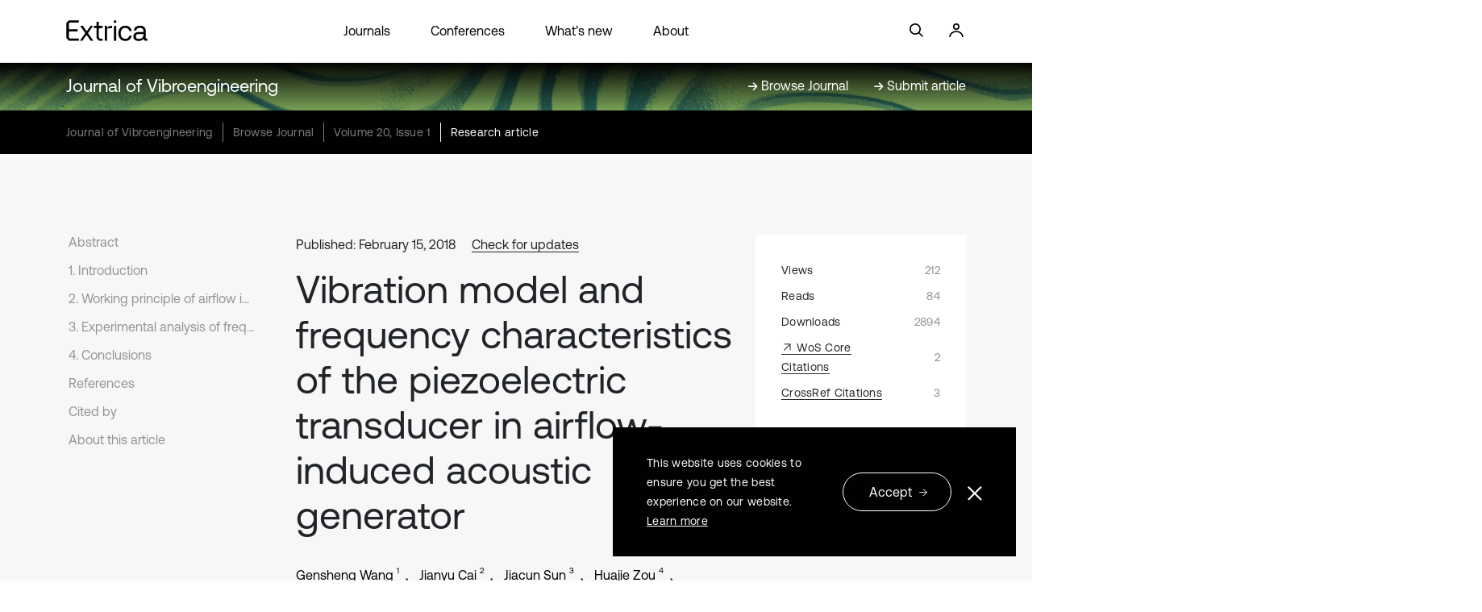

--- FILE ---
content_type: text/html; charset=utf-8
request_url: https://www.extrica.com/article/18386
body_size: 41395
content:
<!DOCTYPE html>
<html lang="en">

<head>
    <meta charset="utf-8" />
    <meta name="viewport" content="width=device-width, initial-scale=1.0" />
    <title>Vibration model and frequency characteristics of the piezoelectric transducer in airflow-induced acoustic generator - Extrica</title>
        <link rel="canonical" href="https://www.extrica.com/article/18386" />

    <!-- Meta -->

    
            <meta name="description" content="Piezoelectric transducers, which convert airflow induced vibrational energy into electrical energy, can be applied to self-powered supply and auxiliary power supply for various aircraft electronic systems. Micro-ringtone airflow piezoelectric generator, designed by the principle of airflow induced acoustic, is one kind among them. The vibrating piezoelectric generator, is usually mounted on the aircraft during the flight. The incoming airflow produces hydrodynamic acoustic source, which is the vibration source of the piezoelectric generator, actively vibrates the piezoelectric plate to convert energy. According to the vibration theory, a one-dimensional vibration model of piezoelectric generator with fixed peripheral pressure, under hydrodynamic excitation is established. The vibration and frequency characteristics of the piezoelectric transducers are analyzed by measuring the sound pressure and the piezoelectric generator voltage. Theoretical analysis and experimental results show that the frequency of hydrodynamic acoustic source is slightly lower than that of piezoelectric generator&#x2019;s natural frequency. Maximum output power is obtained when the inflow speed is in the range of  128&#xA0;m/s-148&#xA0;m/s, the corresponding hydrodynamic acoustic source frequency is 6.9&#xA0;%-8.7&#xA0;% lower than the natural frequency of the piezoelectric generator. Excitation force Fex and the displacements of piezoelectric plate are in same frequency. But Fex is ahead of phase angle &#x3C8; than the displacement of piezoelectric plate." />
            <meta property="og:url" content="https://www.extrica.com/article/18386" />
            <meta property="og:title" content="Vibration model and frequency characteristics of the piezoelectric transducer in airflow-induced acoustic generator" />
            <meta property="og:description" content="Piezoelectric transducers, which convert airflow induced vibrational energy into electrical energy, can be applied to self-powered supply and auxiliary power supply for various aircraft electronic systems. Micro-ringtone airflow piezoelectric generator, designed by the principle of airflow induced acoustic, is one kind among them. The vibrating piezoelectric generator, is usually mounted on the aircraft during the flight. The incoming airflow produces hydrodynamic acoustic source, which is the vibration source of the piezoelectric generator, actively vibrates the piezoelectric plate to convert energy. According to the vibration theory, a one-dimensional vibration model of piezoelectric generator with fixed peripheral pressure, under hydrodynamic excitation is established. The vibration and frequency characteristics of the piezoelectric transducers are analyzed by measuring the sound pressure and the piezoelectric generator voltage. Theoretical analysis and experimental results show that the frequency of hydrodynamic acoustic source is slightly lower than that of piezoelectric generator&#x2019;s natural frequency. Maximum output power is obtained when the inflow speed is in the range of  128&#xA0;m/s-148&#xA0;m/s, the corresponding hydrodynamic acoustic source frequency is 6.9&#xA0;%-8.7&#xA0;% lower than the natural frequency of the piezoelectric generator. Excitation force Fex and the displacements of piezoelectric plate are in same frequency. But Fex is ahead of phase angle &#x3C8; than the displacement of piezoelectric plate." />
            <meta property="og:type" content="article" />
            <meta property="og:image" content="https://static-01.extrica.com/journals/jve/jve-meta-1200x630.webp" />
            <meta property="og:image:width" content="1200" />
            <meta property="og:image:height" content="630" />
            <meta property="og:updated_time" content="2023-05-21T14:33:26" />
            <meta property="article:published_time" content="2018-02-15T00:00:00" />
            <meta property="article:modified_time" content="2023-05-21T14:33:26" />
            <meta property="article:author" content="Hejuan Chen" />
            <meta property="article:author" content="Huajie Zou" />
            <meta property="article:author" content="Gensheng Wang" />
            <meta property="article:author" content="Jianyu Cai" />
            <meta property="article:author" content="Jiacun Sun" />
            <meta property="article:tag" content="airflow induced acoustic" />
            <meta property="article:tag" content="hydrodynamic acoustic source" />
            <meta property="article:tag" content="piezoelectric generator" />
            <meta property="article:tag" content="sound pressure frequency" />
            <meta property="article:tag" content="natural frequency" />
            <meta name="twitter:title" content="Vibration model and frequency characteristics of the piezoelectric transducer in airflow-induced acoustic generator" />
            <meta name="twitter:description" content="Piezoelectric transducers, which convert airflow induced vibrational energy into electrical energy, can be applied to self-powered supply and auxiliary power supply for various aircraft electronic systems. Micro-ringtone airflow piezoelectric generator, designed by the principle of airflow induced acoustic, is one kind among them. The vibrating piezoelectric generator, is usually mounted on the aircraft during the flight. The incoming airflow produces hydrodynamic acoustic source, which is the vibration source of the piezoelectric generator, actively vibrates the piezoelectric plate to convert energy. According to the vibration theory, a one-dimensional vibration model of piezoelectric generator with fixed peripheral pressure, under hydrodynamic excitation is established. The vibration and frequency characteristics of the piezoelectric transducers are analyzed by measuring the sound pressure and the piezoelectric generator voltage. Theoretical analysis and experimental results show that the frequency of hydrodynamic acoustic source is slightly lower than that of piezoelectric generator&#x2019;s natural frequency. Maximum output power is obtained when the inflow speed is in the range of  128&#xA0;m/s-148&#xA0;m/s, the corresponding hydrodynamic acoustic source frequency is 6.9&#xA0;%-8.7&#xA0;% lower than the natural frequency of the piezoelectric generator. Excitation force Fex and the displacements of piezoelectric plate are in same frequency. But Fex is ahead of phase angle &#x3C8; than the displacement of piezoelectric plate." />
            <meta name="twitter:card" content="summary_large_image" />
            <meta name="twitter:image" content="https://static-01.extrica.com/journals/jve/jve-meta-1200x630.webp" />
            <meta name="citation_title" content="Vibration model and frequency characteristics of the piezoelectric transducer in airflow-induced acoustic generator" />
            <meta name="citation_journal_title" content="Journal of Vibroengineering" />
            <meta name="citation_publisher" content="JVE International Ltd." />
            <meta name="citation_online_date" content="2018/02/15" />
            <meta name="citation_year" content="2018" />
            <meta name="citation_author" content="Wang, Gensheng" />
            <meta name="citation_author" content="Cai, Jianyu" />
            <meta name="citation_author" content="Sun, Jiacun" />
            <meta name="citation_author" content="Zou, Huajie" />
            <meta name="citation_author" content="Chen, Hejuan" />
            <meta name="citation_volume" content="20" />
            <meta name="citation_issue" content="1" />
            <meta name="citation_firstpage" content="591" />
            <meta name="citation_lastpage" content="601" />
            <meta name="citation_publication_date" content="2018/02/15" />
            <meta name="citation_doi" content="10.21595/jve.2017.18386" />
            <meta name="citation_issn" content="1392-8716" />
            <meta name="citation_issn" content="2538-8460" />
            <meta name="citation_abstract" content="Piezoelectric transducers, which convert airflow induced vibrational energy into electrical energy, can be applied to self-powered supply and auxiliary power supply for various aircraft electronic systems. Micro-ringtone airflow piezoelectric generator, designed by the principle of airflow induced acoustic, is one kind among them. The vibrating piezoelectric generator, is usually mounted on the aircraft during the flight. The incoming airflow produces hydrodynamic acoustic source, which is the vibration source of the piezoelectric generator, actively vibrates the piezoelectric plate to convert energy. According to the vibration theory, a one-dimensional vibration model of piezoelectric generator with fixed peripheral pressure, under hydrodynamic excitation is established. The vibration and frequency characteristics of the piezoelectric transducers are analyzed by measuring the sound pressure and the piezoelectric generator voltage. Theoretical analysis and experimental results show that the frequency of hydrodynamic acoustic source is slightly lower than that of piezoelectric generator&#x2019;s natural frequency. Maximum output power is obtained when the inflow speed is in the range of  128&#xA0;m/s-148&#xA0;m/s, the corresponding hydrodynamic acoustic source frequency is 6.9&#xA0;%-8.7&#xA0;% lower than the natural frequency of the piezoelectric generator. Excitation force Fex and the displacements of piezoelectric plate are in same frequency. But Fex is ahead of phase angle &#x3C8; than the displacement of piezoelectric plate." />
            <meta name="citation_keywords" content="airflow induced acoustic" />
            <meta name="citation_keywords" content="hydrodynamic acoustic source" />
            <meta name="citation_keywords" content="piezoelectric generator" />
            <meta name="citation_keywords" content="sound pressure frequency" />
            <meta name="citation_keywords" content="natural frequency" />
            <meta name="citation_fulltext_html_url" content="https://www.extrica.com/article/18386" />
            <meta name="citation_pdf_url" content="https://www.extrica.com/article/18386/pdf" />
            <meta name="citation_xml_url" content="https://www.extrica.com/article/18386/xml" />
            <meta name="dc.title" content="Vibration model and frequency characteristics of the piezoelectric transducer in airflow-induced acoustic generator" />
            <meta name="dc.source" content="Journal of Vibroengineering" />
            <meta name="dc.format" content="text/html" />
            <meta name="dc.publisher" content="JVE International Ltd." />
            <meta name="dc.date" content="2018/02/15" />
            <meta name="dc.language" content="en" />
            <meta name="dc.creator" content="Wang, Gensheng" />
            <meta name="dc.creator" content="Cai, Jianyu" />
            <meta name="dc.creator" content="Sun, Jiacun" />
            <meta name="dc.creator" content="Zou, Huajie" />
            <meta name="dc.creator" content="Chen, Hejuan" />
            <meta name="dc.description" content="Piezoelectric transducers, which convert airflow induced vibrational energy into electrical energy, can be applied to self-powered supply and auxiliary power supply for various aircraft electronic systems. Micro-ringtone airflow piezoelectric generator, designed by the principle of airflow induced acoustic, is one kind among them. The vibrating piezoelectric generator, is usually mounted on the aircraft during the flight. The incoming airflow produces hydrodynamic acoustic source, which is the vibration source of the piezoelectric generator, actively vibrates the piezoelectric plate to convert energy. According to the vibration theory, a one-dimensional vibration model of piezoelectric generator with fixed peripheral pressure, under hydrodynamic excitation is established. The vibration and frequency characteristics of the piezoelectric transducers are analyzed by measuring the sound pressure and the piezoelectric generator voltage. Theoretical analysis and experimental results show that the frequency of hydrodynamic acoustic source is slightly lower than that of piezoelectric generator&#x2019;s natural frequency. Maximum output power is obtained when the inflow speed is in the range of  128&#xA0;m/s-148&#xA0;m/s, the corresponding hydrodynamic acoustic source frequency is 6.9&#xA0;%-8.7&#xA0;% lower than the natural frequency of the piezoelectric generator. Excitation force Fex and the displacements of piezoelectric plate are in same frequency. But Fex is ahead of phase angle &#x3C8; than the displacement of piezoelectric plate." />
            <meta name="dc.type" content="Research article" />
            <meta name="dc.identifier" content="10.21595/jve.2017.18386" />
            <meta name="prism.publicationName" content="Journal of Vibroengineering" />
            <meta name="prism.publicationDate" content="2018/02/15" />
            <meta name="prism.issn" content="1392-8716" />
            <meta name="prism.issn" content="2538-8460" />
            <meta name="prism.volume" content="20" />
            <meta name="prism.number" content="1" />
            <meta name="prism.startingPage" content="591" />
            <meta name="prism.endingPage" content="601" />
            <meta name="prism.section" content="Research article" />
            <meta name="prism.doi" content="10.21595/jve.2017.18386" />
<meta name="citation_language" content="English" />
<meta property="og:site_name" content="Extrica" />
<meta property="og:locale" content="en_US" />
<meta name="twitter:site" content="@ExtricaScience" />
    <meta name="google-site-verification" content="bU6qzKBrFXq7vjMzew7tljUWR5frpxPUWfQM8R3WKzQ" />

    <!-- Styles -->
    <link rel="stylesheet" href="https://cdnjs.cloudflare.com/ajax/libs/bootstrap/5.2.3/css/bootstrap.min.css" integrity="sha512-SbiR/eusphKoMVVXysTKG/7VseWii+Y3FdHrt0EpKgpToZeemhqHeZeLWLhJutz/2ut2Vw1uQEj2MbRF+TVBUA==" crossorigin="anonymous" referrerpolicy="no-referrer" />
<meta name="x-stylesheet-fallback-test" content="" class="visually-hidden" /><script>!function(a,b,c,d){var e,f=document,g=f.getElementsByTagName("SCRIPT"),h=g[g.length-1].previousElementSibling,i=f.defaultView&&f.defaultView.getComputedStyle?f.defaultView.getComputedStyle(h):h.currentStyle;if(i&&i[a]!==b)for(e=0;e<c.length;e++)f.write('<link href="'+c[e]+'" '+d+"/>")}("position","absolute",["/lib/bootstrap-5.2.3/dist/css/bootstrap.min.css"], "rel=\u0022stylesheet\u0022 crossorigin=\u0022anonymous\u0022 referrerpolicy=\u0022no-referrer\u0022 ");</script>
    <style>
        @font-face {
            font-family: 'AeonikRegular';
            src: url('https://static-01.extrica.com/assets/fonts/AeonikPro-Regular.otf');
            font-display: swap;
        }

        @font-face {
            font-family: 'AeonikLight';
            src: url('https://static-01.extrica.com/assets/fonts/AeonikPro-Light.otf');
            font-display: swap;
        }
    </style>
    <link rel="stylesheet" href="/css/styles.min.css?v=-439bLycjROJ4YU7cEXn9X8mUrFyJSmfALuWG05VPaM" />
    
    <link rel="stylesheet" href="https://cdnjs.cloudflare.com/ajax/libs/lity/2.4.1/lity.css" crossorigin="anonymous" referrerpolicy="no-referrer" />
    <style>
        @media only screen and (max-width: 991px) {
            .main-content-section .main-content-row .related-articles-section .content-row .single-col a .inner-col::before {
                background-image: url('/images/arrow-read-more.svg');
            }
        }
    </style>


    <!-- Scripts -->
    
                <script type="application/ld&#x2B;json">
                                {
  "@context": "https://schema.org",
  "@type": "Article",
  "articleSection": "Flow induced structural vibrations",
  "pageStart": 591,
  "pageEnd": 601,
  "headline": "Vibration model and frequency characteristics of the piezoelectric transducer in airflow-induced acoustic generator",
  "abstract": "Piezoelectric transducers, which convert airflow induced vibrational energy into electrical energy, can be applied to self-powered supply and auxiliary power supply for various aircraft electronic systems. Micro-ringtone airflow piezoelectric generator, designed by the principle of airflow induced acoustic, is one kind among them. The vibrating piezoelectric generator, is usually mounted on the aircraft during the flight. The incoming airflow produces hydrodynamic acoustic source, which is the vibration source of the piezoelectric generator, actively vibrates the piezoelectric plate to convert energy. According to the vibration theory, a one-dimensional vibration model of piezoelectric generator with fixed peripheral pressure, under hydrodynamic excitation is established. The vibration and frequency characteristics of the piezoelectric transducers are analyzed by measuring the sound pressure and the piezoelectric generator voltage. Theoretical analysis and experimental results show that the frequency of hydrodynamic acoustic source is slightly lower than that of piezoelectric generator\u2019s natural frequency. Maximum output power is obtained when the inflow speed is in the range of  128\u00A0m/s-148\u00A0m/s, the corresponding hydrodynamic acoustic source frequency is 6.9\u00A0%-8.7\u00A0% lower than the natural frequency of the piezoelectric generator. Excitation force Fex and the displacements of piezoelectric plate are in same frequency. But Fex is ahead of phase angle \u03C8 than the displacement of piezoelectric plate.",
  "datePublished": "2018-02-15T00:00:00",
  "dateModified": "2023-05-21T14:33:26.33",
  "author": [
    {
      "@context": "https://schema.org",
      "@type": "Person",
      "name": "Hejuan Chen",
      "givenName": "Hejuan",
      "familyName": "Chen"
    },
    {
      "@context": "https://schema.org",
      "@type": "Person",
      "name": "Huajie Zou",
      "givenName": "Huajie",
      "familyName": "Zou"
    },
    {
      "@context": "https://schema.org",
      "@type": "Person",
      "name": "Gensheng Wang",
      "givenName": "Gensheng",
      "familyName": "Wang"
    },
    {
      "@context": "https://schema.org",
      "@type": "Person",
      "name": "Jianyu Cai",
      "givenName": "Jianyu",
      "familyName": "Cai"
    },
    {
      "@context": "https://schema.org",
      "@type": "Person",
      "name": "Jiacun Sun",
      "givenName": "Jiacun",
      "familyName": "Sun"
    }
  ],
  "publisher": {
    "@context": "https://schema.org",
    "@type": "Organization",
    "name": "Extrica",
    "url": "https://www.extrica.com",
    "logo": "https://static-01.extrica.com/assets/extrica/about/meta-1200x750.webp"
  },
  "license": "https://creativecommons.org/licenses/by/4.0"
}
                        </script>


    
        <script async>
    //Google Tag Manager
    (function (w, d, s, l, i) {
        w[l] = w[l] || []; w[l].push({ 'gtm.start': new Date().getTime(), event: 'gtm.js' });
        var f = d.getElementsByTagName(s)[0], j = d.createElement(s), dl = l != 'dataLayer' ? '&l=' + l : '';
        j.async = true; j.src = 'https://www.googletagmanager.com/gtm.js?id=' + i + dl;
        f.parentNode.insertBefore(j, f);
    })(window, document, 'script', 'dataLayer', 'GTM-536FWCD');
</script async>

<!-- Google tag (gtag.js) default consent -->
<script async>
    window.dataLayer = window.dataLayer || [];
    function gtag() { dataLayer.push(arguments); }
    gtag('consent', 'default', {
        'ad_storage': 'denied',
        'ad_user_data': 'denied',
        'ad_personalization': 'denied'
    });
</script async>
<!-- Google tag (gtag.js) -->
<script async src="https://www.googletagmanager.com/gtag/js?id=G-8ZMPL0WXWF"></script>
<script>
    window.dataLayer = window.dataLayer || [];
    function gtag() { dataLayer.push(arguments); }
    gtag('js', new Date());
    gtag('config', 'G-8ZMPL0WXWF');
</script>
<script async>
    function consentGtagGranted() {
        gtag('consent', 'update', {
            'ad_user_data': 'granted',
            'ad_personalization': 'granted'
        });
    }
</script>

<!-- Meta Pixel Code -->
<script async>
    !function (f, b, e, v, n, t, s) {
        if (f.fbq) return; n = f.fbq = function () {
            n.callMethod ? n.callMethod.apply(n, arguments) : n.queue.push(arguments);
        };
        if (!f._fbq) f._fbq = n; n.push = n; n.loaded = !0; n.version = '2.0';
        n.queue = []; t = b.createElement(e); t.async = !0;
        t.src = v; s = b.getElementsByTagName(e)[0];
        s.parentNode.insertBefore(t, s);
    }(window, document, 'script',
        'https://connect.facebook.net/en_US/fbevents.js');
    fbq('init', '285539395603870');
    fbq('track', 'PageView');
</script>
<!-- End Meta Pixel Code -->

<script async>
    //Hotjar Tracking Code for http://www.jvejournals.com 
    (function (h, o, t, j, a, r) {
        h.hj = h.hj || function () { (h.hj.q = h.hj.q || []).push(arguments) };
        h._hjSettings = { hjid: 1154681, hjsv: 6 };
        a = o.getElementsByTagName('head')[0];
        r = o.createElement('script'); r.async = 1;
        r.src = t + h._hjSettings.hjid + j + h._hjSettings.hjsv;
        a.appendChild(r);
    })(window, document, 'https://static.hotjar.com/c/hotjar-', '.js?sv=');
</script>

<script async>
    // Microsoft Advertising UET tag tracking code
    (function (w, d, t, r, u) {
        var f, n, i;
        w[u] = w[u] || [], f = function () {
            var o = { ti: "17443098" };
            o.q = w[u], w[u] = new UET(o), w[u].push("pageLoad")
        }, n = d.createElement(t), n.src = r, n.async = 1, n.onload = n.onreadystatechange = function () {
            var s = this.readyState; s && s !== "loaded" && s !== "complete" || (f(), n.onload = n.onreadystatechange = null)
        }, i = d.getElementsByTagName(t)[0], i.parentNode.insertBefore(n, i)
    })(window, document, "script", "//bat.bing.com/bat.js", "uetq");
</script>

        <script type="text/javascript">!function(T,l,y){var S=T.location,k="script",D="instrumentationKey",C="ingestionendpoint",I="disableExceptionTracking",E="ai.device.",b="toLowerCase",w="crossOrigin",N="POST",e="appInsightsSDK",t=y.name||"appInsights";(y.name||T[e])&&(T[e]=t);var n=T[t]||function(d){var g=!1,f=!1,m={initialize:!0,queue:[],sv:"5",version:2,config:d};function v(e,t){var n={},a="Browser";return n[E+"id"]=a[b](),n[E+"type"]=a,n["ai.operation.name"]=S&&S.pathname||"_unknown_",n["ai.internal.sdkVersion"]="javascript:snippet_"+(m.sv||m.version),{time:function(){var e=new Date;function t(e){var t=""+e;return 1===t.length&&(t="0"+t),t}return e.getUTCFullYear()+"-"+t(1+e.getUTCMonth())+"-"+t(e.getUTCDate())+"T"+t(e.getUTCHours())+":"+t(e.getUTCMinutes())+":"+t(e.getUTCSeconds())+"."+((e.getUTCMilliseconds()/1e3).toFixed(3)+"").slice(2,5)+"Z"}(),iKey:e,name:"Microsoft.ApplicationInsights."+e.replace(/-/g,"")+"."+t,sampleRate:100,tags:n,data:{baseData:{ver:2}}}}var h=d.url||y.src;if(h){function a(e){var t,n,a,i,r,o,s,c,u,p,l;g=!0,m.queue=[],f||(f=!0,t=h,s=function(){var e={},t=d.connectionString;if(t)for(var n=t.split(";"),a=0;a<n.length;a++){var i=n[a].split("=");2===i.length&&(e[i[0][b]()]=i[1])}if(!e[C]){var r=e.endpointsuffix,o=r?e.location:null;e[C]="https://"+(o?o+".":"")+"dc."+(r||"services.visualstudio.com")}return e}(),c=s[D]||d[D]||"",u=s[C],p=u?u+"/v2/track":d.endpointUrl,(l=[]).push((n="SDK LOAD Failure: Failed to load Application Insights SDK script (See stack for details)",a=t,i=p,(o=(r=v(c,"Exception")).data).baseType="ExceptionData",o.baseData.exceptions=[{typeName:"SDKLoadFailed",message:n.replace(/\./g,"-"),hasFullStack:!1,stack:n+"\nSnippet failed to load ["+a+"] -- Telemetry is disabled\nHelp Link: https://go.microsoft.com/fwlink/?linkid=2128109\nHost: "+(S&&S.pathname||"_unknown_")+"\nEndpoint: "+i,parsedStack:[]}],r)),l.push(function(e,t,n,a){var i=v(c,"Message"),r=i.data;r.baseType="MessageData";var o=r.baseData;return o.message='AI (Internal): 99 message:"'+("SDK LOAD Failure: Failed to load Application Insights SDK script (See stack for details) ("+n+")").replace(/\"/g,"")+'"',o.properties={endpoint:a},i}(0,0,t,p)),function(e,t){if(JSON){var n=T.fetch;if(n&&!y.useXhr)n(t,{method:N,body:JSON.stringify(e),mode:"cors"});else if(XMLHttpRequest){var a=new XMLHttpRequest;a.open(N,t),a.setRequestHeader("Content-type","application/json"),a.send(JSON.stringify(e))}}}(l,p))}function i(e,t){f||setTimeout(function(){!t&&m.core||a()},500)}var e=function(){var n=l.createElement(k);n.src=h;var e=y[w];return!e&&""!==e||"undefined"==n[w]||(n[w]=e),n.onload=i,n.onerror=a,n.onreadystatechange=function(e,t){"loaded"!==n.readyState&&"complete"!==n.readyState||i(0,t)},n}();y.ld<0?l.getElementsByTagName("head")[0].appendChild(e):setTimeout(function(){l.getElementsByTagName(k)[0].parentNode.appendChild(e)},y.ld||0)}try{m.cookie=l.cookie}catch(p){}function t(e){for(;e.length;)!function(t){m[t]=function(){var e=arguments;g||m.queue.push(function(){m[t].apply(m,e)})}}(e.pop())}var n="track",r="TrackPage",o="TrackEvent";t([n+"Event",n+"PageView",n+"Exception",n+"Trace",n+"DependencyData",n+"Metric",n+"PageViewPerformance","start"+r,"stop"+r,"start"+o,"stop"+o,"addTelemetryInitializer","setAuthenticatedUserContext","clearAuthenticatedUserContext","flush"]),m.SeverityLevel={Verbose:0,Information:1,Warning:2,Error:3,Critical:4};var s=(d.extensionConfig||{}).ApplicationInsightsAnalytics||{};if(!0!==d[I]&&!0!==s[I]){var c="onerror";t(["_"+c]);var u=T[c];T[c]=function(e,t,n,a,i){var r=u&&u(e,t,n,a,i);return!0!==r&&m["_"+c]({message:e,url:t,lineNumber:n,columnNumber:a,error:i}),r},d.autoExceptionInstrumented=!0}return m}(y.cfg);function a(){y.onInit&&y.onInit(n)}(T[t]=n).queue&&0===n.queue.length?(n.queue.push(a),n.trackPageView({})):a()}(window,document,{
src: "https://js.monitor.azure.com/scripts/b/ai.2.min.js", // The SDK URL Source
crossOrigin: "anonymous", 
cfg: { // Application Insights Configuration
    connectionString: 'InstrumentationKey=d958c01d-d6ba-4213-8949-a11aab7b4bbd;IngestionEndpoint=https://northeurope-2.in.applicationinsights.azure.com/;LiveEndpoint=https://northeurope.livediagnostics.monitor.azure.com/'
}});</script>
    
</head>

<body>
    
        <noscript>
    <iframe src="https://www.googletagmanager.com/ns.html?id=GTM-536FWCD" height="0" width="0" style="display:none;visibility:hidden"></iframe>
    <img height="1" width="1" style="display:none" src="https://www.facebook.com/tr?id=285539395603870&ev=PageView&noscript=1" />
</noscript>
    

    <div class="container-fluid">
        <div id="parallax-holder" class="hero-section ">
            <div id="header-placeholder"></div>
            <div id="fixed-header" class="sticky-hero-section">
                <nav class="header-home navbar navbar-expand-xl navbar-light">
                    <div class="row header-links">
                        <div class="col-lg-6 menu-col header-col">
                            <button class="first-button navbar-toggler" type="button" data-bs-toggle="collapse" data-bs-target="#navbarNav" aria-controls="navbarNav" aria-expanded="false" aria-label="Toggle navigation">
                                <a class="header-logo-link black" href="/" alt="Extrica logo">
                                    <svg width="94" height="24" viewBox="0 0 94 24" fill="none" xmlns="http://www.w3.org/2000/svg">
                                        <g clip-path="url(#clip0_2576_4240)">
                                            <path d="M0.316406 3.09068V20.5641L3.28822 23.6374H14.6078V20.9526H4.54874C3.7724 20.9526 3.13796 20.3051 3.13796 19.4936V13.036H13.1887V10.3597H3.13796V4.29931C3.13796 3.49644 3.76405 2.84032 4.54874 2.84032H14.6078V0.164062H3.14631L0.316406 3.09068Z" fill="white" />
                                            <path d="M37.8817 20.6679C37.6146 20.3657 37.4727 19.8564 37.4727 19.1398V10.4549C37.4727 9.67795 38.082 9.05637 38.825 9.05637H41.6549V6.53551H37.4727V1.74414H34.8181V6.53551H31.8379V9.04774H34.8181V20.5643L37.7899 23.6377H41.8636V21.1254H39.2925C38.6163 21.1168 38.1488 20.97 37.8817 20.6679Z" fill="white" />
                                            <path d="M48.7168 7.24307C48.2159 7.55386 47.7818 7.92508 47.4062 8.37401H46.7634L46.513 6.54379H44.209V23.6373H46.8636V14.9179C46.8636 13.9165 46.8636 11.9567 46.8636 10.6186C46.8636 9.85026 47.473 9.22005 48.2159 9.22005H52.5985V6.53516H51.8556C50.5283 6.53516 49.4764 6.76825 48.7168 7.24307Z" fill="white" />
                                            <path d="M67.7758 8.78008C68.9445 8.78008 69.9379 9.10814 70.756 9.75562C71.574 10.4031 72.1167 11.275 72.3754 12.3714H75.0634C74.7379 10.4981 73.9448 9.02181 72.6843 7.94267C71.4238 6.87217 69.8127 6.33691 67.8676 6.33691C66.2648 6.33691 64.8541 6.6995 63.6186 7.42468C62.3831 8.14986 61.4315 9.1772 60.7469 10.4894C60.0624 11.8103 59.7285 13.3297 59.7285 15.0477C59.7285 16.7657 60.0624 18.2937 60.7303 19.6232C61.3981 20.9527 62.3414 21.9887 63.5518 22.7225C64.7622 23.4563 66.1647 23.8276 67.7674 23.8276C69.7375 23.8276 71.357 23.2837 72.6259 22.2045C73.9031 21.1168 74.7128 19.6319 75.0551 17.7326H72.4005C72.1584 18.8722 71.6325 19.77 70.8144 20.4175C69.9963 21.065 68.9779 21.393 67.7674 21.393C66.1897 21.393 64.9125 20.806 63.9275 19.6319C62.9424 18.4578 62.4499 16.9297 62.4499 15.0563C62.4499 13.2002 62.9424 11.6894 63.9275 10.5326C64.9125 9.36713 66.1981 8.78008 67.7758 8.78008Z" fill="white" />
                                            <path d="M92.2916 21.1168C91.557 21.1168 91.1897 20.7024 91.1897 19.8736V12.5009C91.1897 10.5153 90.6137 8.98727 89.4533 7.9254C88.293 6.86353 86.6568 6.33691 84.5448 6.33691C82.558 6.33691 80.9386 6.8031 79.7031 7.74411C78.4593 8.68512 77.7413 9.98871 77.5493 11.6635H80.2039C80.3793 10.7916 80.8384 10.0923 81.5813 9.56569C82.3243 9.03907 83.2759 8.78008 84.4196 8.78008C85.7135 8.78008 86.7236 9.09087 87.4498 9.72109C88.4098 10.5499 88.7354 11.8103 88.4182 13.511H83.6683C81.5062 13.511 79.8617 13.9686 78.7264 14.8837C77.5911 15.7988 77.0234 17.1196 77.0234 18.8376C77.0234 20.383 77.5827 21.6002 78.693 22.4894C79.8033 23.3873 81.2808 23.8276 83.1173 23.8276C85.054 23.8276 86.6151 23.2232 87.8171 22.006H88.8105C88.9274 22.3858 89.111 22.7053 89.3698 22.9556C89.8206 23.4045 90.5803 23.629 91.6404 23.629H93.1013V21.1168H92.2916ZM87.141 20.1671C86.2144 21.0477 84.9371 21.488 83.3177 21.488C82.2158 21.488 81.3392 21.229 80.6881 20.7196C80.037 20.2017 79.7198 19.5283 79.7198 18.6736C79.7198 16.7743 80.9552 15.8247 83.4179 15.8247H88.5434V16.6621C88.535 18.1125 88.0676 19.2779 87.141 20.1671Z" fill="white" />
                                            <path d="M57.3655 6.53516H54.7109V23.6287H57.3655V6.53516Z" fill="white" />
                                            <path d="M57.3655 0.336914H54.7109V3.08224H57.3655V0.336914Z" fill="white" />
                                            <path d="M30.7611 6.53516H27.8978L23.9743 12.2675C23.774 12.5611 23.3483 12.5611 23.1479 12.2675L19.2745 6.54379H16.1942L21.8373 14.8575L15.7852 23.6373H18.6485L22.9559 17.3697C23.1563 17.0762 23.582 17.0762 23.7823 17.3697L28.0898 23.6459H31.1701L25.0763 14.8488L30.7611 6.53516Z" fill="white" />
                                        </g>
                                        <defs>
                                            <clipPath id="clip0_2576_4240">
                                                <rect width="93.4286" height="24" fill="white" />
                                            </clipPath>
                                        </defs>
                                    </svg>
                                </a>
                                <div class="animated-icon1 black"><span></span><span></span><span></span></div>
                            </button>
                            <div class="collapse navbar-collapse" id="navbarNav">
                                <ul class="navbar-nav">
                                    <li class="nav-item">
                                        <a class="nav-link" href="/journals">Journals</a>
                                    </li>
                                    <li class="nav-item">
                                        <a class="nav-link" href="/conferences">Conferences</a>
                                    </li>
                                    <li>
                                        <a class="nav-link" href="/whats-new">What’s new</a>
                                    </li>
                                    <li>
                                        <a class="nav-link" href="/about">About</a>
                                    </li>
                                </ul>
                            </div>

                            <a class="header-search-icon black" href="#" alt="Search">
                                <svg width="24" height="24" viewBox="0 0 24 24" fill="none" xmlns="http://www.w3.org/2000/svg">
                                    <g clip-path="url(#clip0_2576_4251)">
                                        <g clip-path="url(#clip1_2576_4251)">
                                            <path d="M6.25211 13.7303C5.25252 12.7307 4.70308 11.4024 4.70308 9.99033C4.70308 8.57823 5.25252 7.25 6.25211 6.2504C7.25171 5.25252 8.57823 4.70137 9.99205 4.70137C11.4041 4.70137 12.7324 5.25252 13.7303 6.2504C14.7299 7.25 15.2793 8.57823 15.2793 9.99033C15.2793 11.4024 14.7299 12.7307 13.7303 13.7303C12.7324 14.7282 11.4041 15.2793 9.99205 15.2793C8.57823 15.2793 7.25171 14.7282 6.25211 13.7303ZM20.0017 18.7967L15.4967 14.2917C16.4569 13.0679 16.9824 11.5702 16.9824 9.99033C16.9824 8.12294 16.2549 6.36679 14.9353 5.04712C13.6139 3.72745 11.8594 3 9.99205 3C8.12465 3 6.36851 3.72745 5.04883 5.04712C3.72745 6.36679 3 8.12294 3 9.99033C3 11.8577 3.72745 13.6139 5.04883 14.9335C6.36851 16.2532 8.12465 16.9807 9.99205 16.9807C11.5719 16.9807 13.0696 16.4552 14.2934 15.495L18.7984 20L20.0017 18.7967Z" fill="white" />
                                        </g>
                                    </g>
                                    <defs>
                                        <clipPath id="clip0_2576_4251">
                                            <rect width="24" height="24" fill="white" />
                                        </clipPath>
                                        <clipPath id="clip1_2576_4251">
                                            <rect width="17.0017" height="17" fill="white" transform="translate(3 3)" />
                                        </clipPath>
                                    </defs>
                                </svg>
                            </a>
                            <a class="header-login-icon black" href="https://manage.extrica.com" target="_blank" alt="Login">
                                <svg width="24" height="24" viewBox="0 0 24 24" fill="none" xmlns="http://www.w3.org/2000/svg">
                                    <circle cx="12" cy="7" r="3.15" stroke="white" stroke-width="1.7" />
                                    <path d="M20 20C20 16.134 16.4183 13 12 13C7.58172 13 4 16.134 4 20" stroke="white" stroke-width="1.7" />
                                </svg>
                            </a>
                        </div>

                        <div class="login-col header-col col-lg-3">
                            <a href="">
                                <svg width="24" height="24" viewBox="0 0 24 24" fill="none" xmlns="http://www.w3.org/2000/svg">
                                    <g clip-path="url(#clip0_2576_4251)">
                                        <g clip-path="url(#clip1_2576_4251)">
                                            <path d="M6.25211 13.7303C5.25252 12.7307 4.70308 11.4024 4.70308 9.99033C4.70308 8.57823 5.25252 7.25 6.25211 6.2504C7.25171 5.25252 8.57823 4.70137 9.99205 4.70137C11.4041 4.70137 12.7324 5.25252 13.7303 6.2504C14.7299 7.25 15.2793 8.57823 15.2793 9.99033C15.2793 11.4024 14.7299 12.7307 13.7303 13.7303C12.7324 14.7282 11.4041 15.2793 9.99205 15.2793C8.57823 15.2793 7.25171 14.7282 6.25211 13.7303ZM20.0017 18.7967L15.4967 14.2917C16.4569 13.0679 16.9824 11.5702 16.9824 9.99033C16.9824 8.12294 16.2549 6.36679 14.9353 5.04712C13.6139 3.72745 11.8594 3 9.99205 3C8.12465 3 6.36851 3.72745 5.04883 5.04712C3.72745 6.36679 3 8.12294 3 9.99033C3 11.8577 3.72745 13.6139 5.04883 14.9335C6.36851 16.2532 8.12465 16.9807 9.99205 16.9807C11.5719 16.9807 13.0696 16.4552 14.2934 15.495L18.7984 20L20.0017 18.7967Z" fill="white" />
                                        </g>
                                    </g>
                                    <defs>
                                        <clipPath id="clip0_2576_4251">
                                            <rect width="24" height="24" fill="white" />
                                        </clipPath>
                                        <clipPath id="clip1_2576_4251">
                                            <rect width="17.0017" height="17" fill="white" transform="translate(3 3)" />
                                        </clipPath>
                                    </defs>
                                </svg>
                            </a>
                            <a href="https://manage.extrica.com" target="_blank">
                                <svg width="24" height="24" viewBox="0 0 24 24" fill="none" xmlns="http://www.w3.org/2000/svg">
                                    <circle cx="12" cy="7" r="3.15" stroke="white" stroke-width="1.7" />
                                    <path d="M20 20C20 16.134 16.4183 13 12 13C7.58172 13 4 16.134 4 20" stroke="white" stroke-width="1.7" />
                                </svg>
                            </a>
                        </div>
                    </div>
                </nav>
                <div class="container">
                    <header class="header-home">
                        <div class="row header-links">
                            <div class="logo-col header-col col-lg-2">
                                <a class="headerlogo" href="/">
                                    <svg width="102" height="26" viewBox="0 0 102 26" fill="none" xmlns="http://www.w3.org/2000/svg">
                                        <path d="M0.34375 3.34824V22.2777L3.56322 25.6072H15.8261V22.6986H4.92878C4.08774 22.6986 3.40044 21.9972 3.40044 21.118V14.1223H14.2888V11.2231H3.40044V4.65759C3.40044 3.78781 4.0787 3.07702 4.92878 3.07702H15.8261V0.177734H3.40948L0.34375 3.34824Z" fill="white" />
                                        <path d="M41.0396 22.3899C40.7503 22.0625 40.5965 21.5107 40.5965 20.7345V11.3259C40.5965 10.4841 41.2567 9.81074 42.0616 9.81074H45.1273V7.07981H40.5965V1.88916H37.7207V7.07981H34.4922V9.80139H37.7207V22.2777L40.9402 25.6071H45.3534V22.8856H42.568C41.8355 22.8762 41.329 22.7172 41.0396 22.3899Z" fill="white" />
                                        <path d="M52.778 7.84698C52.2354 8.18368 51.7651 8.58583 51.3582 9.07216H50.6618L50.3905 7.08943H47.8945V25.6074H50.7704V16.1614C50.7704 15.0765 50.7704 12.9535 50.7704 11.5038C50.7704 10.6714 51.4305 9.98871 52.2354 9.98871H56.9832V7.08008H56.1783C54.7404 7.08008 53.6009 7.3326 52.778 7.84698Z" fill="white" />
                                        <path d="M73.423 9.51151C74.6891 9.51151 75.7652 9.86691 76.6515 10.5683C77.5377 11.2698 78.1256 12.2144 78.4059 13.4022H81.3179C80.9652 11.3727 80.1061 9.77338 78.7405 8.60431C77.375 7.4446 75.6296 6.86475 73.5224 6.86475C71.7861 6.86475 70.2578 7.25755 68.9193 8.04316C67.5809 8.82878 66.5499 9.94173 65.8084 11.3633C65.0668 12.7942 64.7051 14.4403 64.7051 16.3014C64.7051 18.1626 65.0668 19.818 65.7903 21.2583C66.5138 22.6986 67.5357 23.8209 68.847 24.6158C70.1583 25.4108 71.6776 25.813 73.4139 25.813C75.5482 25.813 77.3026 25.2237 78.6772 24.0547C80.0609 22.8763 80.9381 21.2676 81.3089 19.2101H78.433C78.1708 20.4446 77.601 21.4173 76.7148 22.1187C75.8285 22.8201 74.7252 23.1755 73.4139 23.1755C71.7047 23.1755 70.3211 22.5396 69.2539 21.2676C68.1868 19.9957 67.6532 18.3403 67.6532 16.3108C67.6532 14.3 68.1868 12.6633 69.2539 11.4101C70.3211 10.1475 71.7138 9.51151 73.423 9.51151Z" fill="white" />
                                        <path d="M99.9838 22.8763C99.188 22.8763 98.7901 22.4273 98.7901 21.5295V13.5424C98.7901 11.3914 98.1661 9.73597 96.9091 8.58561C95.652 7.43525 93.8795 6.86475 91.5915 6.86475C89.4392 6.86475 87.6847 7.36978 86.3463 8.38921C84.9988 9.40863 84.2211 10.8209 84.0131 12.6353H86.8889C87.0788 11.6906 87.5762 10.9331 88.3811 10.3626C89.1859 9.79209 90.2169 9.51151 91.4559 9.51151C92.8576 9.51151 93.9518 9.8482 94.7386 10.5309C95.7786 11.4288 96.1313 12.7942 95.7877 14.6367H90.6419C88.2997 14.6367 86.5181 15.1324 85.2882 16.1237C84.0583 17.1151 83.4434 18.546 83.4434 20.4072C83.4434 22.0813 84.0493 23.4 85.252 24.3633C86.4548 25.336 88.0555 25.813 90.0451 25.813C92.1432 25.813 93.8343 25.1583 95.1365 23.8396H96.2127C96.3393 24.2511 96.5383 24.5971 96.8186 24.8683C97.307 25.3547 98.1299 25.5978 99.2784 25.5978H100.861V22.8763H99.9838ZM94.404 21.8475C93.4002 22.8014 92.0165 23.2784 90.2621 23.2784C89.0684 23.2784 88.1188 22.9978 87.4134 22.446C86.708 21.8849 86.3644 21.1554 86.3644 20.2295C86.3644 18.1719 87.7028 17.1432 90.3706 17.1432H95.9233V18.0504C95.9143 19.6216 95.4078 20.8842 94.404 21.8475Z" fill="white" />
                                        <path d="M62.1473 7.08008H59.2715V25.5981H62.1473V7.08008Z" fill="white" />
                                        <path d="M62.1473 0.364746H59.2715V3.33885H62.1473V0.364746Z" fill="white" />
                                        <path d="M33.3255 7.08008H30.2236L25.9732 13.2902C25.7562 13.6081 25.2949 13.6081 25.0779 13.2902L20.8817 7.08943H17.5447L23.6581 16.0959L17.1016 25.6074H20.2035L24.8699 18.8175C25.0869 18.4995 25.5482 18.4995 25.7652 18.8175L30.4316 25.6168H33.7687L27.1669 16.0866L33.3255 7.08008Z" fill="white" />
                                    </svg>
                                </a>
                            </div>
                            <div class="menu-col header-col col-lg-8">
                                <a href="/journals">Journals</a>
                                <a href="/conferences">Conferences</a>
                                <a href="/whats-new">What’s new</a>
                                <a href="/about">About</a>
                            </div>
                            <div class="login-col header-col col-lg-2">
                                <a class="header-search-icon black desktop" href="">
                                    <svg width="24" height="24" viewBox="0 0 24 24" fill="none" xmlns="http://www.w3.org/2000/svg">
                                        <g clip-path="url(#clip0_2599_497)">
                                            <g clip-path="url(#clip1_2599_497)">
                                                <path d="M6.25211 13.7303C5.25252 12.7307 4.70308 11.4024 4.70308 9.99033C4.70308 8.57823 5.25252 7.25 6.25211 6.2504C7.25171 5.25252 8.57823 4.70137 9.99205 4.70137C11.4041 4.70137 12.7324 5.25252 13.7303 6.2504C14.7299 7.25 15.2793 8.57823 15.2793 9.99033C15.2793 11.4024 14.7299 12.7307 13.7303 13.7303C12.7324 14.7282 11.4041 15.2793 9.99205 15.2793C8.57823 15.2793 7.25171 14.7282 6.25211 13.7303V13.7303ZM20.0017 18.7967L15.4967 14.2917C16.4569 13.0679 16.9824 11.5702 16.9824 9.99033C16.9824 8.12294 16.2549 6.36679 14.9353 5.04712C13.6139 3.72745 11.8594 3 9.99205 3C8.12465 3 6.36851 3.72745 5.04883 5.04712C3.72745 6.36679 3 8.12294 3 9.99033C3 11.8577 3.72745 13.6139 5.04883 14.9335C6.36851 16.2532 8.12465 16.9807 9.99205 16.9807C11.5719 16.9807 13.0696 16.4552 14.2934 15.495L18.7984 20L20.0017 18.7967" fill="white" />
                                            </g>
                                        </g>
                                        <defs>
                                            <clipPath id="clip0_2599_497">
                                                <rect width="24" height="24" fill="white" />
                                            </clipPath>
                                            <clipPath id="clip1_2599_497">
                                                <rect width="17.0017" height="17" fill="white" transform="translate(3 3)" />
                                            </clipPath>
                                        </defs>
                                    </svg>
                                </a>
                                <a class="header-login-icon black desktop" href="https://manage.extrica.com" target="_blank">
                                    <svg width="24" height="24" viewBox="0 0 24 24" fill="none" xmlns="http://www.w3.org/2000/svg">
                                        <circle cx="12" cy="7" r="3.15" stroke="white" stroke-width="1.7" />
                                        <path d="M20 20C20 16.134 16.4183 13 12 13C7.58172 13 4 16.134 4 20" stroke="white" stroke-width="1.7" />
                                    </svg>
                                </a>
                            </div>
                        </div>
                    </header>
                </div>
            </div>
            <form id="search-header" class="row search-input" method="GET" action="/search">
                <div class="search-bar">
                    <div class="container">
                        <div class="main-search-bar-row row">
                            <span class="deleteicon">
                                <input placeholder="Search" type="text" id="searchQuery" name="searchQuery" value="">
                                <span onclick="var input = this.previousElementSibling; input.value = ''; input.focus();"><img src="/images/close-search.svg" alt="Close" loading="lazy" /></span>
                                <img class="search-icon-image" src="/images/search-icon.svg" alt="Search" loading="lazy" />
                            </span>
                        </div>
                        <div class="subtitle-row row">
                            Search by keyword, title, subject area
                        </div>
                    </div>
                </div>
            </form>
        </div>
    </div>

    <main role="main">
        



<div class="page-article">
    <div class="section-after-header sticky-section-after-head" style="background-image: linear-gradient(#000 0%, rgba(1, 28, 28, 0.2) 100%), url('https://static-01.extrica.com/journals/jve/jve-header-d3840x300.webp');">
        <div class="container">
            <div class="content-row row">
                <div class="col-lg-6 title-col">
                    <a href="/journal/jve">Journal of Vibroengineering</a>
                </div>
                <div class="col-lg-6 button-col">
                    <div class="button-holder">
                        <a class="single-button" href="/journal/jve/browse">
                            <i class="fa-solid fa-arrow-right button-arrow-after"></i>
                            <div class="text">Browse Journal</div>
                        </a>
                    </div>
                    <div class="button-holder">
                            <a class="single-button" href="https://manage.extrica.com/submit-manuscript/jve">
                                <i class="fa-solid fa-arrow-right button-arrow-after"></i>
                                <div class="text">Submit article</div>
                            </a>
                    </div>
                </div>
            </div>
        </div>
    </div>
    <div id="page-title-section" class="page-title-section">
        <div class="container">
            <div class="main-title-row row">
                <div class="col-lg-10 title-col">
                    <div class="row breadcrumb-row">
                            <a href="/journal/jve">Journal of Vibroengineering</a>
                            <a href="/journal/jve/browse">Browse Journal</a>
                            <a href="/issue/jve-20-1/contents">Volume 20, Issue 1</a>
                            <a>Research article</a>
                    </div>
                </div>
            </div>
        </div>
    </div>
    <div class="main-content-section">
        <div class="container">
            <div class="main-content-row row">
                <div class="col-lg-3 sidebar-menu-col">
                    <ul class="sidebar-manu-nav">
                    </ul>
                </div>
                <div class="col-lg-9 content-col">
                    <section class="main-content-section">
                        <span class="background-left"></span>
                        <span class="background-right"></span>
                        <div class="content-row row">
                            <div class="col-lg-8 text-col">
                                <div class="inner-col">
                                    <div class="article-top-info">
                                        <div class="publish-date">Published: February 15, 2018</div>
                                        <div class="check-for-updates-url"><a href="#About this article">Check for updates</a></div>
                                    </div>
                                    <div class="title">
                                        <h1>Vibration model and frequency characteristics of the piezoelectric transducer in airflow-induced acoustic generator</h1>
                                    </div>
                                    <div class="list">
                                        <div class="list-title">
                                                    <div class="single-author">
                                                        Gensheng Wang<sup>1</sup>
                                                    </div>
                                                    <div class="single-author">
                                                        Jianyu Cai<sup>2</sup>
                                                    </div>
                                                    <div class="single-author">
                                                        Jiacun Sun<sup>3</sup>
                                                    </div>
                                                    <div class="single-author">
                                                        Huajie Zou<sup>4</sup>
                                                    </div>
                                                    <div class="single-author">
                                                        Hejuan Chen<sup>5</sup>
                                                    </div>
                                        </div>
                                        <div class="list-content expanded">
                                                    <div class="list-item">
                                                        <sup>1, 2, 3, 5</sup>School of Mechanical Engineering, Nanjing University of Science and Technology, Nanjing, 210094, Jiangsu, China
                                                    </div>
                                                    <div class="list-item">
                                                        <sup>2</sup>Nanjing Polytechnic Institute, Nanjing, 210048, Jiangsu, China
                                                    </div>
                                                    <div class="list-item">
                                                        <sup>3</sup>School of Electronic and Information Engineering, Suzhou Vocational University, Suzhou, 215104, Jiangsu, China
                                                    </div>
                                                    <div class="list-item">
                                                        <sup>4</sup>School of Mechanical Engineering, Changzhou Vocational Institute of Mechatronic Technology, Changzhou, 213164, Jiangsu, China
                                                    </div>
                                                <div class="corresponding-author">
                                                        <div class="label">Corresponding Author:</div>
                                                    <div class="value">
Hejuan Chen                                                    </div>
                                                </div>
                                        </div>
                                    </div>
                                    <div class="buttons">
                                        <a data-bs-toggle="modal" data-bs-target="#citationModal" class="citation" href="">
                                            <svg width="14" height="10" viewBox="0 0 14 10" fill="none" xmlns="http://www.w3.org/2000/svg">
                                                <path d="M1 10H4L6 6V0H0V6H3L1 10ZM9 10H12L14 6V0H8V6H11L9 10Z" fill="black" />
                                            </svg>
                                            Cite the article
                                        </a>
                                            <a class="download" href="https://www.extrica.com/article/18386/pdf" target="_blank">
                                                <svg width="16" height="16" viewBox="0 0 16 16" fill="none" xmlns="http://www.w3.org/2000/svg">
                                                    <path d="M14 11V14H2V11H0V14C0 15.1 0.9 16 2 16H14C15.1 16 16 15.1 16 14V11H14ZM13 7L11.59 5.59L9 8.17V0H7V8.17L4.41 5.59L3 7L8 12L13 7Z" fill="black"></path>
                                                </svg>
                                                Download PDF
                                            </a>
                                    </div>
                                </div>
                            </div>
                                <div class="col-lg-4 table-col">
                                        <div class="inner-col">
                                                <div class="single-row row">
                                                        <span class="first">
Views                                                        </span>
                                                        <span class="second">212</span>
                                                </div>
                                                <div class="single-row row">
                                                        <span class="first">
Reads                                                        </span>
                                                        <span class="second">84</span>
                                                </div>
                                                <div class="single-row row">
                                                        <span class="first">
Downloads                                                        </span>
                                                        <span class="second">2894</span>
                                                </div>
                                                <div class="single-row row">
                                                        <span class="first">
                                                                    <a href="http://gateway.webofknowledge.com/gateway/Gateway.cgi?GWVersion=2&amp;SrcApp=PARTNER_APP&amp;SrcAuth=JVEINTL&amp;KeyUT=WOS:000431126100044&amp;DestLinkType=CitingArticles&amp;DestApp=WOS_CPL&amp;UsrCustomerID=f4bbab16c2f47d7455858e5b56391e00" target="_blank" rel="nofollow">
                                                                        <svg class="arrow" width="9" height="9" viewBox="0 0 9 9" fill="none" xmlns="http://www.w3.org/2000/svg">
                                                                            <path d="M0.732227 8.89968L0.0322266 8.19968L6.89889 1.33301H0.598893V0.333008H8.59889V8.33301H7.59889V2.03301L0.732227 8.89968Z" fill="black" />
                                                                        </svg>
                                                                        WoS Core Citations
                                                                    </a>
                                                        </span>
                                                        <span class="second">2</span>
                                                </div>
                                                <div class="single-row row">
                                                        <span class="first">
                                                                    <a href="#cited-by">
                                                                        CrossRef Citations
                                                                    </a>
                                                        </span>
                                                        <span class="second">3</span>
                                                </div>
                                        </div>
                                            <div class="scite-badge mt-3" data-doi="10.21595/jve.2017.18386" data-layout="horizontal" data-show-zero="true" data-small="false" data-show-labels="false" data-tooltip-placement="auto" data-tally-show="true">
                                            </div>
                                </div>
                        </div>
                    </section>

                    <!-- Mobile side menu -->
                    <div class="mobile-side-menu-container">
    <div class="mobile-side-menu-placeholder"></div>
    <div class="mobile-side-menu">
        <div class="mobile-side-menu-row container">

        </div>
    </div>
</div>

                    <div class="article-content col-lg-9">
                        <!-- Erratums/Retractions does not have abstracts -->
                            <!-- Abstract -->
                            <section id="abstract" class="abstract-section">
                                <div class="main-title-row row">
                                    <h4>Abstract</h4>
                                </div>
                                <div class="content-row row">
                                    <div class="intro-text-holder">
                                        <div class="intro-text"><p>Piezoelectric transducers, which convert airflow induced vibrational energy into electrical energy, can be applied to self-powered supply and auxiliary power supply for various aircraft electronic systems. Micro-ringtone airflow piezoelectric generator, designed by the principle of airflow induced acoustic, is one kind among them. The vibrating piezoelectric generator, is usually mounted on the aircraft during the flight. The incoming airflow produces hydrodynamic acoustic source, which is the vibration source of the piezoelectric generator, actively vibrates the piezoelectric plate to convert energy. According to the vibration theory, a one-dimensional vibration model of piezoelectric generator with fixed peripheral pressure, under hydrodynamic excitation is established. The vibration and frequency characteristics of the piezoelectric transducers are analyzed by measuring the sound pressure and the piezoelectric generator voltage. Theoretical analysis and experimental results show that the frequency of hydrodynamic acoustic source is slightly lower than that of piezoelectric generator’s natural frequency. Maximum output power is obtained when the inflow speed is in the range of  128 m/s-148 m/s, the corresponding hydrodynamic acoustic source frequency is 6.9 %-8.7 % lower than the natural frequency of the piezoelectric generator. Excitation force <math xmlns="http://www.w3.org/1998/Math/MathML"><msub><mrow><mi>F</mi></mrow><mrow><mi>e</mi><mi>x</mi></mrow></msub></math> and the displacements of piezoelectric plate are in same frequency. But <math xmlns="http://www.w3.org/1998/Math/MathML"><msub><mrow><mi>F</mi></mrow><mrow><mi>e</mi><mi>x</mi></mrow></msub></math> is ahead of phase angle <math xmlns="http://www.w3.org/1998/Math/MathML"><mi>ψ</mi></math> than the displacement of piezoelectric plate.</p></div>
                                    </div>
                                    <div class="highlights-holder">
                                    </div>
                                </div>
                            </section>

                        <!-- Introduction -->
                        <section id="introduction" class="introduction-section active"><div><h2>1. Introduction</h2><p>Both wind turbines and air generators operate in vibrating environments. They convert vibrations of wind or airflow into electrical energy, and can be implemented by the means of piezoelectric transducers, electromagnetic transducers or capacitive transducers. Among them, the piezoelectric transducers are of widespread concern as they are eco-friendly and convenient for miniaturization. The airflow-induced vibration generator developed for unmanned aerial vehicle electronic systems is a novel design.</p><p>The new type of micro-ringtone airflow piezoelectric generator, designed by the principle of airflow induced acoustic, could be mounted on the aircraft during the flight. A continuous airflow is injected into a stable flow tube. If the airflow kinetic energy is used to generate electricity directly, the piezoelectric transducer output power would be too small for power supplying purpose. Aiming at this problem, a kind of excitation mechanism of nozzle-resonator structure is designed, it is according to the principle of airflow induced sound and acoustic vibration [1-4]. This type of stimulus is modulated by a variable cross-section intake tube [5-7]. The velocity distribution in the tube is uniform, Reynolds number Re could be reached to 8215 [8, 9]. The nozzle-resonant cavity structure produces a vortex-excited hydrodynamic acoustic source [10]. Thus, the mechanical realization could boost the vibration, and can improve the input power of piezoelectric transducer [11]. To maximize energy output, several synchronous energy acquisition circuit had designed [12-15].</p><p>Based on the design of the hydrodynamic excitation mechanism [1, 5], piezoelectric transducer design and output power processing are also important in order to achieve maximum energy output. Piezoelectric transducer vibration characteristics and frequency stability need to be further studied.</p><p>Regarding the vibration model of the peripheral fixed piezoelectric plate. Based on  Kirchhoff-Love thin plate vibration theory, Zou [11] derived the open circuit voltage of the piezoelectric transducer <math xmlns="http://www.w3.org/1998/Math/MathML"><msub><mrow><mi>V</mi></mrow><mrow><mi>o</mi><mi>p</mi><mi>e</mi><mi>n</mi></mrow></msub></math> is:</p><div class="article-equation-container"><div class="article-equation"><div class="number">1</div><math xmlns="http://www.w3.org/1998/Math/MathML"><msub><mrow><mi>V</mi></mrow><mrow><mi>o</mi><mi>p</mi><mi>e</mi><mi>n</mi></mrow></msub><mo>=</mo><mfrac><mrow><mi>Q</mi></mrow><mrow><msub><mrow><mi>C</mi></mrow><mrow><mn>0</mn></mrow></msub></mrow></mfrac><mo>=</mo><mfrac><mrow><mfrac><mrow><mi>π</mi><msub><mrow><mi>T</mi></mrow><mrow><mn>3</mn></mrow></msub></mrow><mrow><msub><mrow><mi>h</mi></mrow><mrow><mi>p</mi></mrow></msub><msub><mrow><mover accent="true"><mrow><mi>β</mi></mrow><mo>-</mo></mover></mrow><mrow><mn>33</mn></mrow></msub></mrow></mfrac><msub><mrow><mi>r</mi></mrow><mrow><mi>p</mi></mrow></msub><mfrac><mrow><mo>∂</mo><msub><mrow><mi>u</mi></mrow><mrow><mi>z</mi></mrow></msub></mrow><mrow><msub><mrow><mo>∂</mo></mrow><mrow><mi>r</mi></mrow></msub></mrow></mfrac><mo>(</mo><msub><mrow><mi>r</mi></mrow><mrow><mi>p</mi></mrow></msub><mo>,</mo><mi>t</mi><mo>)</mo></mrow><mrow><msub><mrow><mi>C</mi></mrow><mrow><mn>0</mn></mrow></msub></mrow></mfrac><mo>,</mo></math></div></div><p>where <math xmlns="http://www.w3.org/1998/Math/MathML"><mi>Q</mi></math> is the electric charge; <math xmlns="http://www.w3.org/1998/Math/MathML"><msub><mrow><mi>C</mi></mrow><mrow><mn>0</mn></mrow></msub></math> is the static clamping capacitance of piezoelectric plate; <math xmlns="http://www.w3.org/1998/Math/MathML"><msub><mrow><mi>T</mi></mrow><mrow><mn>3</mn></mrow></msub></math> is the stress; <math xmlns="http://www.w3.org/1998/Math/MathML"><msub><mrow><mi>h</mi></mrow><mrow><mi>p</mi></mrow></msub></math> is the thickness; <math xmlns="http://www.w3.org/1998/Math/MathML"><msub><mrow><mi>r</mi></mrow><mrow><mi>p</mi></mrow></msub></math> is the piezoelectric plate radius; <math xmlns="http://www.w3.org/1998/Math/MathML"><msub><mrow><mi>u</mi></mrow><mrow><mi>z</mi></mrow></msub></math> is the displacement of the piezoelectric plate; <math xmlns="http://www.w3.org/1998/Math/MathML"><msub><mrow><mover accent="true"><mrow><mi>β</mi></mrow><mo>-</mo></mover></mrow><mrow><mn>33</mn></mrow></msub><mo>=</mo><msub><mrow><mi>β</mi></mrow><mrow><mn>33</mn></mrow></msub><mfenced separators="|"><mrow><mn>1</mn><mo>+</mo><msubsup><mrow><mi>k</mi></mrow><mrow><mi>p</mi></mrow><mrow><mn>2</mn></mrow></msubsup></mrow></mfenced></math>, where <math xmlns="http://www.w3.org/1998/Math/MathML"><msub><mrow><mi>β</mi></mrow><mrow><mn>33</mn></mrow></msub></math> is the dielectric isolation rate, <math xmlns="http://www.w3.org/1998/Math/MathML"><msub><mrow><mi>k</mi></mrow><mrow><mi>p</mi></mrow></msub></math> is the electromechanical coupling coefficient. In the expression, the relationship between the open circuit voltage and the mechanical vibration displacement is complex, and the solution is indeed difficult. This paper will find other method for the solution. First, an equivalent model of piezoelectric transducer is established. The relationship between the exciting force of the piezoelectric transducer and the output open circuit voltage <math xmlns="http://www.w3.org/1998/Math/MathML"><msub><mrow><mi>V</mi></mrow><mrow><mi>o</mi><mi>p</mi><mi>e</mi><mi>n</mi></mrow></msub></math> is obtained. Second, by directly measuring the excitation pressure and output voltage, then observing the frequency variation of the excitation signal, and analyzing the vibration performance of the transducer.</p></div><div><h2>2. Working principle of airflow induced acoustic generator and equivalent one-dimensional vibration model </h2><div><h3>2.1. Working principle</h3><p>The schematic diagram of airflow induced acoustic generator is shown in Fig. 1. By the structure of clog and annular nozzle regulating the airflow injected, steady sound wave is produced in the resonance cavity, which acts as the fluid power source. The source can excite vibration of piezoelectric plate located at the bottom of the cavity, which is connected to an IC circuit. The generator provides power via the interface circuit by conditioning and storage, and finally drives the load circuit.</p><p>The specific working principle of the system consists of three modules: airflow regulation module, airflow induced acoustic module, and acoustic-electric transduction module. (1) The airflow regulation module includes a clog and an annular nozzle structure. The airflow injected passes through the annular nozzle and is pattern transited into turbulent with uniform velocity distribution near the inlet. At the outlet, vortex shedding is formed and induces fluctuating pressure field jet [8, 16, 17]. (2) The airflow induced acoustic module includes a leading edge and a cavity structure. The jet hits on the leading edge and creates edge tone, a high frequency sound with small amplitude formed. As the sound being reflected by the bottom cavity, standing wave is formed in the cavity. (3) The acoustic-electric transduction module includes a cavity and a piezoelectric plate structure. Piezoelectric plate consists of a circular copper sheet and a ceramic wafer. Stable acoustic wave in the cavity leads to the vibration of the piezoelectric plate, resulting AC voltage. The sound induced by airflow is a complex nonlinear phenomenon. The coupling of airflow-solid-acoustic benefits increasing the conversion efficiency of the transduction and output power of the generator.</p><div class="article-figure"><p><strong>Fig. 1</strong><span>Schematic diagram of airflow induced acoustic generator</span></p><div><img src="https://static-01.extrica.com/articles/18386/18386-img1.jpg" alt="Schematic diagram of airflow induced acoustic generator" /></div></div></div><div><h3>2.2. Equivalent vibration model</h3><p>The coupling of airflow-induced acoustic source and piezoelectric generator in Fig. 1 can be simplified to generalized conversion model, as shown in Fig. 2. The dynamic equation of the system could be written as:</p><div class="article-equation-container"><div class="article-equation"><div class="number">2</div><math xmlns="http://www.w3.org/1998/Math/MathML"><mi>F</mi><mo>=</mo><msub><mrow><mi>F</mi></mrow><mrow><mi>e</mi><mi>x</mi></mrow></msub><mo>-</mo><msub><mrow><mi>F</mi></mrow><mrow><mi>p</mi></mrow></msub><mo>-</mo><mi>c</mi><mover accent="true"><mrow><mi>u</mi></mrow><mo>˙</mo></mover><mo>-</mo><msub><mrow><mi>k</mi></mrow><mrow><mi>E</mi></mrow></msub><mi>u</mi><mo>=</mo><mi>m</mi><mover accent="true"><mrow><mi>u</mi></mrow><mo>¨</mo></mover><mo>.</mo></math></div></div><p>Or rearranged to be:</p><div class="article-equation-container"><div class="article-equation"><div class="number">3</div><math xmlns="http://www.w3.org/1998/Math/MathML"><msub><mrow><mi>F</mi></mrow><mrow><mi>e</mi><mi>x</mi></mrow></msub><mo>-</mo><msub><mrow><mi>F</mi></mrow><mrow><mi>p</mi></mrow></msub><mo>=</mo><mi>m</mi><mover accent="true"><mrow><mi>u</mi></mrow><mo>¨</mo></mover><mo>+</mo><mi>c</mi><mover accent="true"><mrow><mi>u</mi></mrow><mo>˙</mo></mover><mo>+</mo><msub><mrow><mi>k</mi></mrow><mrow><mi>E</mi></mrow></msub><mi>u</mi><mo>,</mo></math></div></div><p>where <math xmlns="http://www.w3.org/1998/Math/MathML"><mi>F</mi></math> is the total force; <math xmlns="http://www.w3.org/1998/Math/MathML"><msub><mrow><mi>F</mi></mrow><mrow><mi>e</mi><mi>x</mi></mrow></msub></math> is the exciting force, namely sound pressure; <math xmlns="http://www.w3.org/1998/Math/MathML"><msub><mrow><mi>F</mi></mrow><mrow><mi>p</mi></mrow></msub></math> is the restoring force of piezoelectric plate; <math xmlns="http://www.w3.org/1998/Math/MathML"><msub><mrow><mi>K</mi></mrow><mrow><mi>E</mi></mrow></msub></math> is the equivalent stiffness of piezoelectric generator mechanical structure, <math xmlns="http://www.w3.org/1998/Math/MathML"><mi>c</mi></math> is the damping coefficient, <math xmlns="http://www.w3.org/1998/Math/MathML"><mi>m</mi></math> is the equivalent mass; <math xmlns="http://www.w3.org/1998/Math/MathML"><mi>u</mi></math> is the displacement of piezoelectric plate.</p><div class="article-figure"><p><strong>Fig. 2</strong><span>Generalized piezoelectric conversion model</span></p><div><img src="https://static-01.extrica.com/articles/18386/18386-img2.jpg" alt="Generalized piezoelectric conversion model" /></div></div><p>The open circuit output voltage and the current of piezoelectric plate are <math xmlns="http://www.w3.org/1998/Math/MathML"><mi>V</mi></math> and <math xmlns="http://www.w3.org/1998/Math/MathML"><mi>I</mi></math> respectively. Assuming the thickness of the single-layer thin piezoelectric plate in Fig. 2 is much less than the radius, and the displacement of the vibration is along the axis. Mechanical and electrical boundary conditions of the plate are mechanical clamped and electrical open circuit, respectively. By ignoring the electric leakage, the strain <math xmlns="http://www.w3.org/1998/Math/MathML"><msub><mrow><mi>S</mi></mrow><mrow><mn>3</mn></mrow></msub></math> and the electric displacement <math xmlns="http://www.w3.org/1998/Math/MathML"><msub><mrow><mi>D</mi></mrow><mrow><mn>3</mn></mrow></msub></math> are independent, while the stress <math xmlns="http://www.w3.org/1998/Math/MathML"><msub><mrow><mi>T</mi></mrow><mrow><mn>3</mn></mrow></msub></math> and electric field intensity <math xmlns="http://www.w3.org/1998/Math/MathML"><msub><mrow><mi>E</mi></mrow><mrow><mn>3</mn></mrow></msub></math> are dependent. The piezoelectric constitutive equation for the plate is:</p><div class="article-equation-container"><div class="article-equation"><div class="number">4</div><math xmlns="http://www.w3.org/1998/Math/MathML"><mfenced open="{" close="" separators="|"><mrow><mtable columnalign="left"><mtr><mtd><msub><mrow><mi>T</mi></mrow><mrow><mn>3</mn></mrow></msub><mo>=</mo><msubsup><mrow><mi>c</mi></mrow><mrow><mn>33</mn></mrow><mrow><mi>D</mi></mrow></msubsup><msub><mrow><mi>S</mi></mrow><mrow><mn>3</mn></mrow></msub><mo>-</mo><msub><mrow><mi>h</mi></mrow><mrow><mn>33</mn></mrow></msub><msub><mrow><mi>D</mi></mrow><mrow><mn>3</mn></mrow></msub><mo>,</mo></mtd></mtr><mtr><mtd><msub><mrow><mi>E</mi></mrow><mrow><mn>3</mn></mrow></msub><mo>=</mo><mo>-</mo><msub><mrow><mi>h</mi></mrow><mrow><mn>33</mn></mrow></msub><msub><mrow><mi>S</mi></mrow><mrow><mn>3</mn></mrow></msub><mo>+</mo><msubsup><mrow><mi>β</mi></mrow><mrow><mn>33</mn></mrow><mrow><mi>S</mi></mrow></msubsup><msub><mrow><mi>D</mi></mrow><mrow><mn>3</mn></mrow></msub><mo>,</mo></mtd></mtr></mtable></mrow></mfenced></math></div></div><p>where <math xmlns="http://www.w3.org/1998/Math/MathML"><msubsup><mrow><mi>c</mi></mrow><mrow><mn>33</mn></mrow><mrow><mi>D</mi></mrow></msubsup></math> is the elastic stiffness constant; <math xmlns="http://www.w3.org/1998/Math/MathML"><msub><mrow><mi>h</mi></mrow><mrow><mn>33</mn></mrow></msub></math> is the piezoelectric stiffness constant; <math xmlns="http://www.w3.org/1998/Math/MathML"><msubsup><mrow><mi>β</mi></mrow><mrow><mn>33</mn></mrow><mrow><mi>S</mi></mrow></msubsup></math> is the dielectric isolation rate.</p><p>Then the relationship between mechanical and electrical parameters can be written as:</p><div class="article-equation-container"><div class="article-equation"><div class="number">5</div><math xmlns="http://www.w3.org/1998/Math/MathML"><mfenced open="{" close="" separators="|"><mrow><mtable columnalign="left"><mtr><mtd><msub><mrow><mi>F</mi></mrow><mrow><mi>p</mi></mrow></msub><mo>=</mo><mfenced separators="|"><mrow><msub><mrow><mi>k</mi></mrow><mrow><mi>P</mi><mi>D</mi></mrow></msub><mo>-</mo><msubsup><mrow><mi>h</mi></mrow><mrow><mn>33</mn></mrow><mrow><mn>2</mn></mrow></msubsup><msub><mrow><mi>C</mi></mrow><mrow><mi>p</mi></mrow></msub></mrow></mfenced><mi>u</mi><mo>+</mo><msub><mrow><mi>h</mi></mrow><mrow><mn>33</mn></mrow></msub><msub><mrow><mi>C</mi></mrow><mrow><mi>p</mi></mrow></msub><mi>V</mi><mo>,</mo></mtd></mtr><mtr><mtd><mi>V</mi><mo>=</mo><msub><mrow><mi>h</mi></mrow><mrow><mn>33</mn></mrow></msub><mi>u</mi><mo>-</mo><mfrac><mrow><mn>1</mn></mrow><mrow><msub><mrow><mi>C</mi></mrow><mrow><mi>p</mi></mrow></msub></mrow></mfrac><mrow><msubsup><mo stretchy="false">∫</mo><mrow><mn>0</mn></mrow><mrow><mi>t</mi></mrow></msubsup><mrow><mi>I</mi><mi>d</mi><mi>t</mi><mo>,</mo></mrow></mrow></mtd></mtr></mtable></mrow></mfenced></math></div></div><p>where <math xmlns="http://www.w3.org/1998/Math/MathML"><msub><mrow><mi>k</mi></mrow><mrow><mi>P</mi><mi>D</mi></mrow></msub><mo>=</mo><mo>(</mo><msubsup><mrow><mi>c</mi></mrow><mrow><mn>33</mn></mrow><mrow><mi>D</mi></mrow></msubsup><mi> </mi><mi>A</mi><mo>)</mo><mo>/</mo><mi>b</mi></math> is the equivalent stiffness of piezoelectric plate in open circuit configuration, <math xmlns="http://www.w3.org/1998/Math/MathML"><mi>A</mi></math> and <math xmlns="http://www.w3.org/1998/Math/MathML"><mi>b</mi></math> are the surface area and thickness of piezoelectric plate, respectively;  <math xmlns="http://www.w3.org/1998/Math/MathML"><msub><mrow><mi>C</mi></mrow><mrow><mi>p</mi></mrow></msub><mo>=</mo><mo>(</mo><msubsup><mrow><mi>ε</mi></mrow><mrow><mn>33</mn></mrow><mrow><mi>S</mi></mrow></msubsup><mi> </mi><mi>A</mi><mo>)</mo><mo>/</mo><mi>b</mi></math> is the static clamping capacitance of piezoelectric plate, <math xmlns="http://www.w3.org/1998/Math/MathML"><msubsup><mrow><mi>ε</mi></mrow><mrow><mn>33</mn></mrow><mrow><mi>S</mi></mrow></msubsup></math> is dielectric constant; In open circuit, <math xmlns="http://www.w3.org/1998/Math/MathML"><mi>I</mi><mo>=</mo></math> 0, <math xmlns="http://www.w3.org/1998/Math/MathML"><mi>V</mi></math> and <math xmlns="http://www.w3.org/1998/Math/MathML"><mi>u</mi></math> are in same frequency and phase, the relationship between them can be expressed as:</p><div class="article-equation-container"><div class="article-equation"><div class="number">6</div><math xmlns="http://www.w3.org/1998/Math/MathML"><mi>V</mi><mo>=</mo><msub><mrow><mi>h</mi></mrow><mrow><mn>33</mn></mrow></msub><mi>u</mi><mo>.</mo></math></div></div><p>The restoring force <math xmlns="http://www.w3.org/1998/Math/MathML"><msub><mrow><mi>F</mi></mrow><mrow><mi>p</mi></mrow></msub></math> of piezoelectric plate in Eq. (5) is equal to the sum of elastic force <math xmlns="http://www.w3.org/1998/Math/MathML"><msub><mrow><mi>F</mi></mrow><mrow><mi>T</mi></mrow></msub></math> and voltage control force <math xmlns="http://www.w3.org/1998/Math/MathML"><msub><mrow><mi>F</mi></mrow><mrow><mi>K</mi></mrow></msub></math>:</p><div class="article-equation-container"><div class="article-equation"><div class="number">7</div><math xmlns="http://www.w3.org/1998/Math/MathML"><msub><mrow><mi>F</mi></mrow><mrow><mi>p</mi></mrow></msub><mo>=</mo><msub><mrow><mi>F</mi></mrow><mrow><mi>T</mi></mrow></msub><mo>+</mo><msub><mrow><mi>F</mi></mrow><mrow><mi>K</mi></mrow></msub><mo>=</mo><msub><mrow><mi>k</mi></mrow><mrow><mi>T</mi></mrow></msub><mi>u</mi><mo>+</mo><msub><mrow><mi>h</mi></mrow><mrow><mn>33</mn></mrow></msub><msub><mrow><mi>C</mi></mrow><mrow><mi>p</mi></mrow></msub><mi>V</mi><mo>,</mo></math></div></div><p>where <math xmlns="http://www.w3.org/1998/Math/MathML"><msub><mrow><mi>F</mi></mrow><mrow><mi>T</mi></mrow></msub><mo>=</mo><msub><mrow><mi>k</mi></mrow><mrow><mi>T</mi></mrow></msub><mi>u</mi></math>, <math xmlns="http://www.w3.org/1998/Math/MathML"><msub><mrow><mi>k</mi></mrow><mrow><mi>T</mi></mrow></msub></math> is the elastic stiffness coefficient, <math xmlns="http://www.w3.org/1998/Math/MathML"><msub><mrow><mi>k</mi></mrow><mrow><mi>T</mi></mrow></msub><mo>=</mo><msub><mrow><mi>k</mi></mrow><mrow><mi>P</mi><mi>D</mi></mrow></msub><mo>-</mo><msubsup><mrow><mi>h</mi></mrow><mrow><mn>33</mn></mrow><mrow><mn>2</mn></mrow></msubsup><msub><mrow><mi>C</mi></mrow><mrow><mi>p</mi></mrow></msub></math>; <math xmlns="http://www.w3.org/1998/Math/MathML"><msub><mrow><mi>F</mi></mrow><mrow><mi>K</mi></mrow></msub><mo>=</mo><msub><mrow><mi>h</mi></mrow><mrow><mn>33</mn></mrow></msub><msub><mrow><mi>C</mi></mrow><mrow><mi>p</mi></mrow></msub><mi>V</mi></math>.</p><p>Considering both voltage control force <math xmlns="http://www.w3.org/1998/Math/MathML"><msub><mrow><mi>F</mi></mrow><mrow><mi>K</mi></mrow></msub></math> and elastic force <math xmlns="http://www.w3.org/1998/Math/MathML"><msub><mrow><mi>F</mi></mrow><mrow><mi>T</mi></mrow></msub></math>, under the condition of open circuit, Eq. (3) becomes:</p><div class="article-equation-container"><div class="article-equation"><div class="number">8</div><math xmlns="http://www.w3.org/1998/Math/MathML"><mi>m</mi><mover accent="true"><mrow><mi>u</mi></mrow><mo>¨</mo></mover><mo>+</mo><mi>c</mi><mover accent="true"><mrow><mi>u</mi></mrow><mo>˙</mo></mover><mo>+</mo><msub><mrow><mi>K</mi></mrow><mrow><mi>u</mi></mrow></msub><mo>=</mo><msub><mrow><mi>F</mi></mrow><mrow><mi>e</mi><mi>x</mi></mrow></msub><mo>,</mo></math></div></div><p>where <math xmlns="http://www.w3.org/1998/Math/MathML"><mi>K</mi></math> is the total stiffness coefficient of piezoelectric transducer, which is equal to the sum of piezoelectric transducer’s mechanical structure equivalent stiffness <math xmlns="http://www.w3.org/1998/Math/MathML"><msub><mrow><mi>K</mi></mrow><mrow><mi>E</mi></mrow></msub></math> and piezoelectric plate’s equivalent stiffness <math xmlns="http://www.w3.org/1998/Math/MathML"><msub><mrow><mi>K</mi></mrow><mrow><mi>P</mi><mi>D</mi></mrow></msub></math>.</p><p>Through simulation and experimental analysis of the piezoelectric generator in Fig. 1, the results show that the acoustic pressure curve of the hydrodynamic source is sinusoidal [11]. Assuming <math xmlns="http://www.w3.org/1998/Math/MathML"><msub><mrow><mi>F</mi></mrow><mrow><mi>e</mi><mi>x</mi></mrow></msub><mo>=</mo><msub><mrow><mi>F</mi></mrow><mrow><mn>0</mn></mrow></msub><mi> </mi><mi mathvariant="normal">s</mi><mi mathvariant="normal">i</mi><mi mathvariant="normal">n</mi><mo>(</mo><msub><mrow><mi>ω</mi></mrow><mrow><mi>s</mi></mrow></msub><mi>t</mi><mo>)</mo></math>, then the displacement of piezoelectric plate could be solved:</p><div class="article-equation-container"><div class="article-equation"><div class="number">9</div><math xmlns="http://www.w3.org/1998/Math/MathML"><mi>u</mi><mo>=</mo><msub><mrow><mi>u</mi></mrow><mrow><mn>1</mn></mrow></msub><mo>+</mo><msub><mrow><mi>u</mi></mrow><mrow><mn>2</mn></mrow></msub><mo>,</mo></math></div></div><p>where:</p><div class="article-equation-container"><div class="article-equation"><div class="number">10</div><math xmlns="http://www.w3.org/1998/Math/MathML"><msub><mrow><mi>u</mi></mrow><mrow><mn>1</mn></mrow></msub><mo>=</mo><msup><mrow><mi>e</mi></mrow><mrow><mo>-</mo><mi>β</mi><mi>t</mi></mrow></msup><mo>[</mo><msub><mrow><mi>c</mi></mrow><mrow><mn>1</mn></mrow></msub><mrow><mrow><mi mathvariant="normal">cos</mi></mrow><mo>⁡</mo><mrow><mfenced separators="|"><mrow><msubsup><mrow><mi>ω</mi></mrow><mrow><mn>0</mn></mrow><mrow><mn>2</mn></mrow></msubsup><mo>-</mo><msup><mrow><mi>β</mi></mrow><mrow><mn>2</mn></mrow></msup></mrow></mfenced></mrow></mrow><mi>t</mi><mo>+</mo><msub><mrow><mi>c</mi></mrow><mrow><mn>2</mn></mrow></msub><mrow><mrow><mi mathvariant="normal">sin</mi></mrow><mo>⁡</mo><mrow><mfenced separators="|"><mrow><msubsup><mrow><mi>ω</mi></mrow><mrow><mn>0</mn></mrow><mrow><mn>2</mn></mrow></msubsup><mo>-</mo><msup><mrow><mi>β</mi></mrow><mrow><mn>2</mn></mrow></msup></mrow></mfenced></mrow></mrow><mi>t</mi><mo>]</mo></math></div></div><p><math xmlns="http://www.w3.org/1998/Math/MathML"><msub><mrow><mi>u</mi></mrow><mrow><mn>1</mn></mrow></msub></math> is the transient state part. <math xmlns="http://www.w3.org/1998/Math/MathML"><msub><mrow><mi>c</mi></mrow><mrow><mn>1</mn></mrow></msub></math> and <math xmlns="http://www.w3.org/1998/Math/MathML"><msub><mrow><mi>c</mi></mrow><mrow><mn>2</mn></mrow></msub></math> are constant; <math xmlns="http://www.w3.org/1998/Math/MathML"><mi>β</mi><mo>=</mo><mi>c</mi><mo>/</mo><mn>2</mn><mi>m</mi></math> is the system damping coefficient. <math xmlns="http://www.w3.org/1998/Math/MathML"><msub><mrow><mi>u</mi></mrow><mrow><mn>1</mn></mrow></msub></math> approximates 0 for a short time and could be neglected due to the term of <math xmlns="http://www.w3.org/1998/Math/MathML"><msup><mrow><mi>e</mi></mrow><mrow><mo>-</mo><mi>β</mi><mi>t</mi></mrow></msup></math>:</p><div class="article-equation-container"><div class="article-equation"><div class="number">11</div><math xmlns="http://www.w3.org/1998/Math/MathML"><msub><mrow><mi>u</mi></mrow><mrow><mn>2</mn></mrow></msub><mo>=</mo><msub><mrow><mi>U</mi></mrow><mrow><mn>0</mn></mrow></msub><mrow><mrow><mi mathvariant="normal">sin</mi></mrow><mo>⁡</mo><mrow><mfenced separators="|"><mrow><msub><mrow><mi>ω</mi></mrow><mrow><mi>s</mi></mrow></msub><mi>t</mi><mo>+</mo><mi>ψ</mi></mrow></mfenced></mrow></mrow><mo>.</mo></math></div></div><p><math xmlns="http://www.w3.org/1998/Math/MathML"><msub><mrow><mi>u</mi></mrow><mrow><mn>2</mn></mrow></msub></math> is the stable part. <math xmlns="http://www.w3.org/1998/Math/MathML"><msub><mrow><mi>U</mi></mrow><mrow><mn>0</mn></mrow></msub></math> is the stable state amplitude:</p><div class="article-equation-container"><div class="article-equation"><div class="number">12</div><math xmlns="http://www.w3.org/1998/Math/MathML"><msub><mrow><mi>U</mi></mrow><mrow><mn>0</mn></mrow></msub><mo>=</mo><mfrac><mrow><msub><mrow><mi>F</mi></mrow><mrow><mn>0</mn></mrow></msub><mo>/</mo><mi>m</mi></mrow><mrow><msqrt><msubsup><mrow><mo>(</mo><mi>ω</mi></mrow><mrow><mn>0</mn></mrow><mrow><mn>2</mn></mrow></msubsup><mo>-</mo><msubsup><mrow><mi>ω</mi></mrow><mrow><mi>s</mi></mrow><mrow><mn>2</mn></mrow></msubsup><msup><mrow><mo>)</mo></mrow><mrow><mn>2</mn></mrow></msup><mo>+</mo><mn>4</mn><msup><mrow><mi>β</mi></mrow><mrow><mn>2</mn></mrow></msup><msubsup><mrow><mi>ω</mi></mrow><mrow><mi>s</mi></mrow><mrow><mn>2</mn></mrow></msubsup></msqrt></mrow></mfrac><mo>.</mo></math></div></div><p><math xmlns="http://www.w3.org/1998/Math/MathML"><msub><mrow><mi>ω</mi></mrow><mrow><mi>s</mi></mrow></msub></math> is the sound pressure frequency; <math xmlns="http://www.w3.org/1998/Math/MathML"><mi>ψ</mi></math> is the corresponding phase angle, <math xmlns="http://www.w3.org/1998/Math/MathML"><mi mathvariant="normal">t</mi><mi mathvariant="normal">a</mi><mi mathvariant="normal">n</mi><mi>ψ</mi><mo>=</mo><mo>-</mo><mfrac><mrow><mn>2</mn><mi>β</mi><msub><mrow><mi>ω</mi></mrow><mrow><mi>s</mi></mrow></msub></mrow><mrow><msubsup><mrow><mi>ω</mi></mrow><mrow><mn>0</mn></mrow><mrow><mn>2</mn></mrow></msubsup><mo>-</mo><msubsup><mrow><mi>ω</mi></mrow><mrow><mi>s</mi></mrow><mrow><mn>2</mn></mrow></msubsup></mrow></mfrac></math> .</p><p>Therefore, displacement of the piezoelectric plate can be expressed as:</p><div class="article-equation-container"><div class="article-equation"><div class="number">13</div><math xmlns="http://www.w3.org/1998/Math/MathML"><mi>u</mi><mo>=</mo><msub><mrow><mi>U</mi></mrow><mrow><mn>0</mn></mrow></msub><mrow><mrow><mi mathvariant="normal">sin</mi></mrow><mo>⁡</mo><mrow><mfenced separators="|"><mrow><msub><mrow><mi>ω</mi></mrow><mrow><mi>s</mi></mrow></msub><mi>t</mi><mo>+</mo><mi>ψ</mi></mrow></mfenced></mrow></mrow><mo>.</mo></math></div></div><p>It can be seen that angular frequency of the <math xmlns="http://www.w3.org/1998/Math/MathML"><msub><mrow><mi>F</mi></mrow><mrow><mi>e</mi><mi>x</mi></mrow></msub></math> and <math xmlns="http://www.w3.org/1998/Math/MathML"><mi>u</mi></math> are both <math xmlns="http://www.w3.org/1998/Math/MathML"><msub><mrow><mi>ω</mi></mrow><mrow><mi>s</mi></mrow></msub></math>, but the former one’s phase angle is advance <math xmlns="http://www.w3.org/1998/Math/MathML"><mi>ψ</mi></math>.</p></div><div><h3>2.3. Theoretical analysis of the frequency characteristics of sound pressure, piezoelectric plate displacement and output voltage </h3><p>From the previous analysis on the frequency characteristics of sound pressure <math xmlns="http://www.w3.org/1998/Math/MathML"><msub><mrow><mi>F</mi></mrow><mrow><mi>e</mi><mi>x</mi></mrow></msub></math>, piezoelectric plate displacement <math xmlns="http://www.w3.org/1998/Math/MathML"><mi>u</mi></math> and the output AC voltage <math xmlns="http://www.w3.org/1998/Math/MathML"><mi>V</mi></math>, it can be summarized as follows:</p><p>1) From the point of frequency, <math xmlns="http://www.w3.org/1998/Math/MathML"><msub><mrow><mi>F</mi></mrow><mrow><mi>e</mi><mi>x</mi></mrow></msub></math>, <math xmlns="http://www.w3.org/1998/Math/MathML"><mi>u</mi></math> and <math xmlns="http://www.w3.org/1998/Math/MathML"><mi>V</mi></math> are the same; from the point of phase, <math xmlns="http://www.w3.org/1998/Math/MathML"><mi>u</mi></math> and <math xmlns="http://www.w3.org/1998/Math/MathML"><mi>V</mi></math> are the same, but <math xmlns="http://www.w3.org/1998/Math/MathML"><msub><mrow><mi>F</mi></mrow><mrow><mi>e</mi><mi>x</mi></mrow></msub></math> is ahead of phase angle <math xmlns="http://www.w3.org/1998/Math/MathML"><mi>ψ</mi></math> than the displacement of piezoelectric plate.</p><p>2) Based on the equation <math xmlns="http://www.w3.org/1998/Math/MathML"><mi>V</mi><mo>=</mo><msub><mrow><mi>h</mi></mrow><mrow><mn>33</mn></mrow></msub><mi>u</mi></math>, when the open circuit voltage <math xmlns="http://www.w3.org/1998/Math/MathML"><mi>V</mi></math> is difficult to be solved and the displacement <math xmlns="http://www.w3.org/1998/Math/MathML"><mi>u</mi></math> cannot be measured directly, the frequency, phase angle and the amplitude of <math xmlns="http://www.w3.org/1998/Math/MathML"><mi>u</mi></math> could be determined by measuring <math xmlns="http://www.w3.org/1998/Math/MathML"><mi>V</mi></math>, which will be performed in the experiment. </p></div><div><h3>2.4. Analysis of the relationship between sound pressure frequency and natural frequency</h3><p>Let <math xmlns="http://www.w3.org/1998/Math/MathML"><mi>γ</mi><mo>=</mo><msub><mrow><mi>ω</mi></mrow><mrow><mi>s</mi></mrow></msub><mo>/</mo><msub><mrow><mi>ω</mi></mrow><mrow><mn>0</mn></mrow></msub><mi> </mi></math>, which is called frequency ratio. While <math xmlns="http://www.w3.org/1998/Math/MathML"><msub><mrow><mi>ω</mi></mrow><mrow><mi>s</mi></mrow></msub><mo>=</mo><mn>2</mn><mi>π</mi><msub><mrow><mi>f</mi></mrow><mrow><mi>s</mi></mrow></msub></math>, <math xmlns="http://www.w3.org/1998/Math/MathML"><msub><mrow><mi>ω</mi></mrow><mrow><mn>0</mn></mrow></msub><mo>=</mo><msqrt><mi>K</mi><mo>/</mo><mi>m</mi></msqrt></math>. According to the theory of vibration and Eq. (12), <math xmlns="http://www.w3.org/1998/Math/MathML"><msub><mrow><mi>U</mi></mrow><mrow><mn>0</mn></mrow></msub></math> varies for different <math xmlns="http://www.w3.org/1998/Math/MathML"><mi>γ</mi></math>. When <math xmlns="http://www.w3.org/1998/Math/MathML"><mi>γ</mi><mo>≪</mo></math>1, <math xmlns="http://www.w3.org/1998/Math/MathML"><msub><mrow><mi>U</mi></mrow><mrow><mn>0</mn></mrow></msub><mo>≈</mo><mfrac><mrow><msub><mrow><mi>F</mi></mrow><mrow><mn>0</mn></mrow></msub><mo>/</mo><mi>m</mi></mrow><mrow><msubsup><mrow><mi>ω</mi></mrow><mrow><mn>0</mn></mrow><mrow><mn>2</mn></mrow></msubsup></mrow></mfrac><mo>=</mo><mfrac><mrow><msub><mrow><mi>F</mi></mrow><mrow><mn>0</mn></mrow></msub></mrow><mrow><mi>K</mi></mrow></mfrac></math>, independent to the damping coefficient <math xmlns="http://www.w3.org/1998/Math/MathML"><mi>β</mi></math>; When <math xmlns="http://www.w3.org/1998/Math/MathML"><mi>γ</mi><mo>≫</mo></math>1, <math xmlns="http://www.w3.org/1998/Math/MathML"><msub><mrow><mi>U</mi></mrow><mrow><mn>0</mn></mrow></msub><mo>≈</mo></math> 0, also independent to the damping coefficient <math xmlns="http://www.w3.org/1998/Math/MathML"><mi>β</mi></math>; But when <math xmlns="http://www.w3.org/1998/Math/MathML"><mi>γ</mi></math>→1, <math xmlns="http://www.w3.org/1998/Math/MathML"><msub><mrow><mi>ω</mi></mrow><mrow><mi>s</mi></mrow></msub></math> reaches a certain value, the displacement amplitude <math xmlns="http://www.w3.org/1998/Math/MathML"><msub><mrow><mi>U</mi></mrow><mrow><mn>0</mn></mrow></msub></math> reaches maximum, this means that it is in a resonant state. By using the limit condition of <math xmlns="http://www.w3.org/1998/Math/MathML"><mfrac><mrow><mi>d</mi><msub><mrow><mi>U</mi></mrow><mrow><mn>0</mn></mrow></msub></mrow><mrow><mi>d</mi><msub><mrow><mi>ω</mi></mrow><mrow><mi>s</mi></mrow></msub></mrow></mfrac><mo>=</mo></math> 0, then:</p><div class="article-equation-container"><div class="article-equation"><math xmlns="http://www.w3.org/1998/Math/MathML"><msub><mrow><mi>ω</mi></mrow><mrow><mi>s</mi></mrow></msub><mo>=</mo><msqrt><msubsup><mrow><mi>ω</mi></mrow><mrow><mn>0</mn></mrow><mrow><mn>2</mn></mrow></msubsup><mo>-</mo><mn>2</mn><msup><mrow><mi>β</mi></mrow><mrow><mn>2</mn></mrow></msup></msqrt><mo>,</mo><mi> </mi><mi> </mi><mi> </mi><msub><mrow><mi>U</mi></mrow><mrow><mn>0</mn></mrow></msub><mo>=</mo><mfrac><mrow><msub><mrow><mi>F</mi></mrow><mrow><mn>0</mn></mrow></msub><mo>/</mo><mi>m</mi></mrow><mrow><mn>2</mn><mi>β</mi><msqrt><msubsup><mrow><mi>ω</mi></mrow><mrow><mn>0</mn></mrow><mrow><mn>2</mn></mrow></msubsup><mo>-</mo><mn>2</mn><msup><mrow><mi>β</mi></mrow><mrow><mn>2</mn></mrow></msup></msqrt></mrow></mfrac><mo>.</mo></math></div></div><p>In practice, damping is inevitable, therefore <math xmlns="http://www.w3.org/1998/Math/MathML"><msub><mrow><mi>ω</mi></mrow><mrow><mi>s</mi></mrow></msub></math> is slightly lower than <math xmlns="http://www.w3.org/1998/Math/MathML"><msub><mrow><mi>ω</mi></mrow><mrow><mn>0</mn></mrow></msub></math>, the smaller the <math xmlns="http://www.w3.org/1998/Math/MathML"><mi>β</mi></math>, the closer <math xmlns="http://www.w3.org/1998/Math/MathML"><msub><mrow><mi>ω</mi></mrow><mrow><mi>s</mi></mrow></msub></math> to <math xmlns="http://www.w3.org/1998/Math/MathML"><msub><mrow><mi>ω</mi></mrow><mrow><mn>0</mn></mrow></msub></math>, and the larger the <math xmlns="http://www.w3.org/1998/Math/MathML"><msub><mrow><mi>U</mi></mrow><mrow><mn>0</mn></mrow></msub></math> is. </p></div></div><div><h2>3. Experimental analysis of frequency characteristics</h2><p>Structure of the piezoelectric generator shows in Fig. 3, including an air inlet head, an annular nozzle, a shell, a resonator, a piezoelectric plate, an end cover and a wire. </p><div class="article-figure"><p><strong>Fig. 3</strong><span>Structure of the generator</span></p><div><img src="https://static-01.extrica.com/articles/18386/18386-img3.jpg" alt="Structure of the generator" /></div></div><p>Fig. 4 shows experimental setup and equipment of the measurement system. The airflow provided by the air compressor, passes through the control valve and flowmeter. Then feeds into the generator principle prototype, which finally drives electric load (not shown for the open circuit configuration) at the generator output. The equipment of the measurement system is built by a pressure sensor, a data acquisition card, an impedance analyzer and a PC. </p><div class="article-figure"><p><strong>Fig. 4</strong><span>Test system: a) experimental setup, b) equipment of the measurement system</span></p><div><img src="https://static-01.extrica.com/articles/18386/18386-img4.jpg" alt="Test system: a) experimental setup, b) equipment of the measurement system" /><p>a)</p></div><div><img src="https://static-01.extrica.com/articles/18386/18386-img5.jpg" alt="Test system: a) experimental setup, b) equipment of the measurement system" /><p>b)</p></div></div><div><h3>3.1. Experimental analysis of frequency characteristics of sound pressure, piezoelectric plate displacement and output voltage</h3><p>The sound pressure and the voltage curves (selected a representative data, 106 m/s, ×10 for the data acquisition configuration. the actual voltage is 10 times larger than the value shown in  Fig. 6) are shown in Fig. 5 and Fig. 6 respectively. After conditioning of piezoelectric transducer, through the coupling of airflow-solid-acoustic, it can be seen that the sound pressure and output voltage are stable sinusoidal signal. The frequencies of sound pressure <math xmlns="http://www.w3.org/1998/Math/MathML"><msub><mrow><mi>f</mi></mrow><mrow><mi>s</mi></mrow></msub></math> and voltage <math xmlns="http://www.w3.org/1998/Math/MathML"><msub><mrow><mi>f</mi></mrow><mrow><mi>e</mi></mrow></msub></math>, are  7.64 kHz and 7.4 kHz, respectively. The upper and lower amplitude of voltage pressure curve are 10.7 V and –5.7 V respectively, the initial phase angle <math xmlns="http://www.w3.org/1998/Math/MathML"><mi>ψ</mi></math> is 0.65 <math xmlns="http://www.w3.org/1998/Math/MathML"><mi>π</mi></math>, and fitting expression is:</p><div class="article-equation-container"><div class="article-equation"><div class="number">14</div><math xmlns="http://www.w3.org/1998/Math/MathML"><mi>V</mi><mo>=</mo><mn>2.465</mn><mo>+</mo><mn>8.235</mn><mo>×</mo><mrow><mrow><mi mathvariant="normal">sin</mi></mrow><mo>⁡</mo><mrow><mfenced separators="|"><mrow><mn>2</mn><mi>π</mi><msub><mrow><mi>f</mi></mrow><mrow><mi>e</mi></mrow></msub><mi>t</mi><mo>+</mo><mi>ψ</mi></mrow></mfenced></mrow></mrow><mo>.</mo></math></div></div><p>Combine with Eq. (6), displacement of the piezoelectric plate can be indirectly expressed as:</p><div class="article-equation-container"><div class="article-equation"><div class="number">15</div><math xmlns="http://www.w3.org/1998/Math/MathML"><mi>u</mi><mo>=</mo><mfrac><mrow><mn>2.465</mn></mrow><mrow><msub><mrow><mi>h</mi></mrow><mrow><mn>33</mn></mrow></msub></mrow></mfrac><mo>+</mo><mfrac><mrow><mn>8.235</mn></mrow><mrow><msub><mrow><mi>h</mi></mrow><mrow><mn>33</mn></mrow></msub></mrow></mfrac><mo>×</mo><mrow><mrow><mi mathvariant="normal">sin</mi></mrow><mo>⁡</mo><mrow><mfenced separators="|"><mrow><mn>2</mn><mi>π</mi><msub><mrow><mi>f</mi></mrow><mrow><mi>e</mi></mrow></msub><mi>t</mi><mo>+</mo><mi>ψ</mi></mrow></mfenced></mrow></mrow><mo>.</mo></math></div></div><p /><div class="article-figure"><p><strong>Fig. 5</strong><span>Resonator bottom sound pressure waveform: a) sound pressure curve, b) FFT</span></p><div><img src="https://static-01.extrica.com/articles/18386/18386-img6.jpg" alt="Resonator bottom sound pressure waveform: a) sound pressure curve, b) FFT" /><p>a) Sound pressure curve</p></div><div><img src="https://static-01.extrica.com/articles/18386/18386-img7.jpg" alt="Resonator bottom sound pressure waveform: a) sound pressure curve, b) FFT" /><p>b) FFT</p></div></div><div class="article-figure"><p><strong>Fig. 6</strong><span>Open circuit voltage waveform: a) voltage curve, b) FFT</span></p><div><img src="https://static-01.extrica.com/articles/18386/18386-img8.jpg" alt="Open circuit voltage waveform: a) voltage curve, b) FFT" /><p>a) Voltage curve</p></div><div><img src="https://static-01.extrica.com/articles/18386/18386-img9.jpg" alt="Open circuit voltage waveform: a) voltage curve, b) FFT" /><p>b) FFT</p></div></div><p>In the experiment, the flow rate is in the range of 84-116 m/s (vibration does not take place until the flow speed is larger than 84 m/s, and the piezoelectric plate crashes when the flow speed is larger than 116 m/s). Fig. 7 shows the measurement results of resonance frequency of piezoelectric generator <math xmlns="http://www.w3.org/1998/Math/MathML"><msub><mrow><mi>f</mi></mrow><mrow><mn>0</mn></mrow></msub></math>, sound pressure frequency at the bottom cavity <math xmlns="http://www.w3.org/1998/Math/MathML"><msub><mrow><mi>f</mi></mrow><mrow><mi>s</mi></mrow></msub></math>, and the voltage frequency <math xmlns="http://www.w3.org/1998/Math/MathML"><msub><mrow><mi>f</mi></mrow><mrow><mi>e</mi></mrow></msub></math>, under different flow speed. Due to the increase of velocity of the airflow, it can be approximated thought the vibration of the generator is accelerated, therefore the natural frequency value increases straight up accordingly; Because of the generator has the characteristic of frequency capture, the sound pressure frequency will tend to be the natural frequency value; Since the sound pressure drives the piezoelectric plate to vibrate, with the increase of sound pressure frequency, the output voltage frequency increases straight up too. With the velocity increase <math xmlns="http://www.w3.org/1998/Math/MathML"><msub><mrow><mi>f</mi></mrow><mrow><mn>0</mn></mrow></msub></math>, <math xmlns="http://www.w3.org/1998/Math/MathML"><msub><mrow><mi>f</mi></mrow><mrow><mi>s</mi></mrow></msub></math>, <math xmlns="http://www.w3.org/1998/Math/MathML"><msub><mrow><mi>f</mi></mrow><mrow><mi>e</mi></mrow></msub></math> are showing a straight up trend. The frequencies are fitted to be:</p><div class="article-equation-container"><div class="article-equation"><div class="number">16</div><math xmlns="http://www.w3.org/1998/Math/MathML"><msub><mrow><mi>f</mi></mrow><mrow><mn>0</mn></mrow></msub><mo>=</mo><mn>0.031</mn><mo>·</mo><mi>v</mi><mo>+</mo><mn>4.83</mn><mo>,</mo></math></div></div><div class="article-equation-container"><div class="article-equation"><div class="number">17</div><math xmlns="http://www.w3.org/1998/Math/MathML"><msub><mrow><mi>f</mi></mrow><mrow><mi>s</mi></mrow></msub><mo>=</mo><mn>0.0251</mn><mo>·</mo><mi>v</mi><mo>+</mo><mn>4.98</mn><mo>,</mo></math></div></div><div class="article-equation-container"><div class="article-equation"><div class="number">18</div><math xmlns="http://www.w3.org/1998/Math/MathML"><msub><mrow><mi>f</mi></mrow><mrow><mi>e</mi></mrow></msub><mo>=</mo><mn>0.0185</mn><mo>·</mo><mi>v</mi><mo>+</mo><mn>5.54</mn><mo>.</mo></math></div></div><p>As can be seen from Fig. 7, the difference between <math xmlns="http://www.w3.org/1998/Math/MathML"><msub><mrow><mi>f</mi></mrow><mrow><mi>s</mi></mrow></msub></math> and <math xmlns="http://www.w3.org/1998/Math/MathML"><msub><mrow><mi>f</mi></mrow><mrow><mi>e</mi></mrow></msub></math> is small and can be considered equal, validated the theoretical derivation of the equivalent of the two.</p><div class="article-figure"><p><strong>Fig. 7</strong><span>generator’s v-f curve</span></p><div><img src="https://static-01.extrica.com/articles/18386/18386-img10.jpg" alt="generator’s v-f curve" /></div></div></div><div><h3>3.2. Experimental analysis of the relationship between sound pressure frequency and natural frequency</h3><p>As the airflow rate changes, the natural frequency and sound pressure frequency changes too. When the sound pressure frequency is much lower or much higher than the natural frequency, the output voltage will be lowest; when the sound pressure frequency is close to the natural frequency, which means in the resonant state, the output voltage reaches the highest. Base on this theory, the voltage curve satisfies the characteristics of the quadratic equation. Fig. 8 shows the output voltage variation at different input velocities, and the expression is fitted as:</p><div class="article-equation-container"><div class="article-equation"><div class="number">19</div><math xmlns="http://www.w3.org/1998/Math/MathML"><mi>V</mi><mo>=</mo><mo>-</mo><mn>0.00155</mn><mo>·</mo><msup><mrow><mi>v</mi></mrow><mrow><mn>2</mn></mrow></msup><mo>+</mo><mn>0.459</mn><mo>·</mo><mi>v</mi><mo>-</mo><mn>15</mn><mo>.</mo></math></div></div><p>It could be easily calculated that the maximum voltage is 18.98 V when the airflow speed is 148 m/s. By using Eq. (16) to (18), <math xmlns="http://www.w3.org/1998/Math/MathML"><msub><mrow><mi>f</mi></mrow><mrow><mn>0</mn></mrow></msub><mo>=</mo></math> 9.418 kHz, <math xmlns="http://www.w3.org/1998/Math/MathML"><msub><mrow><mi>f</mi></mrow><mrow><mi>s</mi></mrow></msub><mo>=</mo></math> 8.6948 kHz, <math xmlns="http://www.w3.org/1998/Math/MathML"><msub><mrow><mi>f</mi></mrow><mrow><mi>e</mi></mrow></msub><mo>=</mo></math> 8.278 kHz. It can be seen that when the voltage reaches its maximum, the sound pressure frequency <math xmlns="http://www.w3.org/1998/Math/MathML"><msub><mrow><mi>f</mi></mrow><mrow><mi>s</mi></mrow></msub></math> should be at the position of 8.7 % lower than the natural frequency <math xmlns="http://www.w3.org/1998/Math/MathML"><msub><mrow><mi>f</mi></mrow><mrow><mn>0</mn></mrow></msub></math>.</p><div class="article-figure"><p><strong>Fig. 8</strong><span>Output voltage with different velocities</span></p><div><img src="https://static-01.extrica.com/articles/18386/18386-img11.jpg" alt="Output voltage with different velocities" /></div></div><p>The changing trend of sound pressure is similar to voltage, and when it works in resonant state, the sound pressure at the bottom cavity reaches the maximum value. The sound pressure with different velocities is shown in Fig. 9, which also satisfies the characteristics of the quadratic equation. Fitting expression is:</p><div class="article-equation-container"><div class="article-equation"><div class="number">20</div><math xmlns="http://www.w3.org/1998/Math/MathML"><msub><mrow><mi>P</mi></mrow><mrow><mi>s</mi></mrow></msub><mo>=</mo><mo>-</mo><mn>0.00488</mn><mo>·</mo><msup><mrow><mi>v</mi></mrow><mrow><mn>2</mn></mrow></msup><mo>+</mo><mn>1.25</mn><mo>·</mo><mi>v</mi><mo>-</mo><mn>52.4</mn><mo>.</mo></math></div></div><p>It could be calculated that maximum sound pressure is 27.64 kPa when the flow speed is  128 m/s. By using Eq. (16) to (18), <math xmlns="http://www.w3.org/1998/Math/MathML"><msub><mrow><mi>f</mi></mrow><mrow><mn>0</mn></mrow></msub><mo>=</mo></math> 8.798 kHz, <math xmlns="http://www.w3.org/1998/Math/MathML"><msub><mrow><mi>f</mi></mrow><mrow><mi>s</mi></mrow></msub><mo>=</mo></math> 8.1928 kHz, <math xmlns="http://www.w3.org/1998/Math/MathML"><msub><mrow><mi>f</mi></mrow><mrow><mi>e</mi></mrow></msub><mo>=</mo></math> 7.908 kHz. It can be seen that when the sound pressure reaches its maximum, the sound pressure frequency <math xmlns="http://www.w3.org/1998/Math/MathML"><msub><mrow><mi>f</mi></mrow><mrow><mi>s</mi></mrow></msub></math> should be at the position of 6.9 % lower than the natural frequency <math xmlns="http://www.w3.org/1998/Math/MathML"><msub><mrow><mi>f</mi></mrow><mrow><mn>0</mn></mrow></msub></math>.</p><p>Conversion coefficient between the output voltage and the sound pressure is shown in Fig. 10, which is nearly a constant value of 0.65 V/kPa. The main reason is that the generator has the ability to stabilize the regulation of airflow and output voltage, whatever the airflow speed changes, the ratio between sound pressure and output voltage is constant.</p><div class="article-figure"><p><strong>Fig. 9</strong><span>Sound pressure with  different velocities</span></p><div><img src="https://static-01.extrica.com/articles/18386/18386-img12.jpg" alt="Sound pressure with  different velocities" /></div></div><div class="article-figure"><p><strong>Fig. 10</strong><span>Conversion coefficient between output voltage and sound pressure</span></p><div><img src="https://static-01.extrica.com/articles/18386/18386-img13.jpg" alt="Conversion coefficient between output voltage and sound pressure" /></div></div><p>From the curves of Fig. 7 to Fig. 9, and their corresponding expressions, it can be concluded that the relationship between sound pressure frequency and natural frequency in the resonant state is as follows:</p><p>1) When the generator reaches the resonant state, the output voltage reaches the maximum, the sound pressure frequency is slightly lower than the natural frequency. Fig. 8 shows that, when the output voltage reaches its maximum, the sound pressure frequency is 8.6948 kHz, and the natural frequency is 9.418 kHz; Fig. 9 shows that, when the sound pressure reaches its maximum, the sound pressure frequency is 8.1928 kHz, and the natural frequency is 8.798 kHz. Whatever the output voltage or the sound pressure reaches the highest, when the generator in the resonant state, the sound pressure frequency is slightly lower than the natural frequency.</p><p>2) The maximum voltage and sound pressure take place when the airflow speed are 148 m/s and 128 m/s, respectively. The corresponding sound pressure frequencies at the position of 6.9 % and 8.7 % lower than the natural frequency, respectively. Therefore, in order to design the generator to achieve the maximum output energy, sound pressure frequency should be controlled to be lower than generator’s nature frequency, in the range of 6.9 % to 8.7 %.</p></div></div><div><h2>4. Conclusions</h2><p>The generator consists of a resonance cavity and a single-layer clamped piezoelectric plate. The external airflow passing through the generator induces sound by complex coupling mechanism. The generator converts the energy of the acoustic vibration into electric energy by piezoelectric effect. Based on the establishment of the one-dimensional vibration model of the generator, the relationship between the displacement of the piezoelectric plate and the output voltage is clarified. At the same time, theoretical and experimental analysis are performed for the frequency characteristics of sound pressure, piezoelectric plate’s displacement and output voltage. The relationship between sound pressure frequency and generator’s natural frequency is also analyzed. Final conclusions are as follows:</p><p>1) The sound pressure <math xmlns="http://www.w3.org/1998/Math/MathML"><msub><mrow><mi>F</mi></mrow><mrow><mi>e</mi><mi>x</mi></mrow></msub></math>, the piezoelectric plate displacement <math xmlns="http://www.w3.org/1998/Math/MathML"><mi>u</mi></math>, the output AC voltage <math xmlns="http://www.w3.org/1998/Math/MathML"><mi>V</mi></math> has the same frequency; The phase of piezoelectric plate’s displacement <math xmlns="http://www.w3.org/1998/Math/MathML"><mi>u</mi></math> is equal to the output AC voltage <math xmlns="http://www.w3.org/1998/Math/MathML"><mi>V</mi></math>, but <math xmlns="http://www.w3.org/1998/Math/MathML"><msub><mrow><mi>F</mi></mrow><mrow><mi>e</mi><mi>x</mi></mrow></msub></math> is ahead of phase angle <math xmlns="http://www.w3.org/1998/Math/MathML"><mi>ψ</mi></math> than <math xmlns="http://www.w3.org/1998/Math/MathML"><mi>u</mi></math>.</p><p>2) By using the direct voltage measurement method, according to the formula <math xmlns="http://www.w3.org/1998/Math/MathML"><mi>V</mi><mo>=</mo><msub><mrow><mi>h</mi></mrow><mrow><mn>33</mn></mrow></msub><mi>u</mi></math>, the displacement amplitude, frequency, and phase angle of the piezoelectric plate could be calculated.</p><p>3) Theoretical analysis and experimental results show that the vibrations of the airflow induced acoustic are steady, the generator works in the resonant state, the sound pressure frequency works lower than the generator’s natural frequency. In order to design a generator to output with maximum power, the sound pressure frequency should be controlled slightly lower than the natural frequency, in the range of 6.9 %-8.7 %.</p><p>These conclusions will be helpful to simplify one-dimensional vibration model and engineering design. </p><p /></div></section>

                        <!-- References -->
                            <section id="references" class="references-section">
                                <div class="title-row row">
                                    <h4>References</h4>
                                </div>
                                <div class="content-row row">
                                    <ul>
                                            <li>
                                                <div class="title"><b>Zou Huajie, Chen Hejuan, Lai Changying, Sun Jiantao, Jiang Qi </b>Sound tube fixation method of micro ringtone airflow piezoelectric generator. Journal of Detection and Control, Vol. 3, 2014, p. 25-30.</div>
                                                <div class="subtitle">
                                                        <span><a href="https://search.crossref.org/?q=Zou&#x2B;Huajie%2c&#x2B;Chen&#x2B;Hejuan%2c&#x2B;Lai&#x2B;Changying%2c&#x2B;Sun&#x2B;Jiantao%2c&#x2B;Jiang&#x2B;Qi&#x2B;Sound&#x2B;tube&#x2B;fixation&#x2B;method&#x2B;of&#x2B;micro&#x2B;ringtone&#x2B;airflow&#x2B;piezoelectric&#x2B;generator.&#x2B;Journal&#x2B;of&#x2B;Detection&#x2B;and&#x2B;Control%2c&#x2B;Vol.%c2%a03%2c&#x2B;2014%2c&#x2B;p.%c2%a025-30." target="_blank" rel="nofollow">Search CrossRef</a></span>
                                                </div>
                                            </li>
                                            <li>
                                                <div class="title"><b>Zou Hua Jie, Chen He Juan, Lang Yi, Jiang Qi, Liu Bin, Wang Jun Hong </b>Study of drive characterization of fuze vibration piezoelectric generator based on air-flow induced sound. ACTA Armamentarii, Vol. 36, Issue 4, 2015, p. 610-618.</div>
                                                <div class="subtitle">
                                                        <span><a href="https://search.crossref.org/?q=Zou&#x2B;Hua&#x2B;Jie%2c&#x2B;Chen&#x2B;He&#x2B;Juan%2c&#x2B;Lang&#x2B;Yi%2c&#x2B;Jiang&#x2B;Qi%2c&#x2B;Liu&#x2B;Bin%2c&#x2B;Wang&#x2B;Jun&#x2B;Hong&#x2B;Study&#x2B;of&#x2B;drive&#x2B;characterization&#x2B;of&#x2B;fuze&#x2B;vibration&#x2B;piezoelectric&#x2B;generator&#x2B;based&#x2B;on&#x2B;air-flow&#x2B;induced&#x2B;sound.&#x2B;ACTA&#x2B;Armamentarii%2c&#x2B;Vol.%c2%a036%2c&#x2B;Issue%c2%a04%2c&#x2B;2015%2c&#x2B;p.%c2%a0610-618." target="_blank" rel="nofollow">Search CrossRef</a></span>
                                                </div>
                                            </li>
                                            <li>
                                                <div class="title"><b>Zou Huajie, Chen Hejuan </b>Frequency characteristic of piezoelectric generator based on airflow induced sound. Journal of Chemical and Pharmaceutical Research, Vol. 7, Issue 3, 2015, p. 1328-1334.</div>
                                                <div class="subtitle">
                                                        <span><a href="https://search.crossref.org/?q=Zou&#x2B;Huajie%2c&#x2B;Chen&#x2B;Hejuan&#x2B;Frequency&#x2B;characteristic&#x2B;of&#x2B;piezoelectric&#x2B;generator&#x2B;based&#x2B;on&#x2B;airflow&#x2B;induced&#x2B;sound.&#x2B;Journal&#x2B;of&#x2B;Chemical&#x2B;and&#x2B;Pharmaceutical&#x2B;Research%2c&#x2B;Vol.%c2%a07%2c&#x2B;Issue%c2%a03%2c&#x2B;2015%2c&#x2B;p.%c2%a01328-1334." target="_blank" rel="nofollow">Search CrossRef</a></span>
                                                </div>
                                            </li>
                                            <li>
                                                <div class="title"><b>Zou Huajie </b>Exciting Vibration Technology from Airflow-Induced Sound on a Small Vibration Piezoelectric Generator. Nanjing University of Science and Technology, 2015.</div>
                                                <div class="subtitle">
                                                        <span><a href="https://search.crossref.org/?q=Zou&#x2B;Huajie&#x2B;Exciting&#x2B;Vibration&#x2B;Technology&#x2B;from&#x2B;Airflow-Induced&#x2B;Sound&#x2B;on&#x2B;a&#x2B;Small&#x2B;Vibration&#x2B;Piezoelectric&#x2B;Generator.&#x2B;Nanjing&#x2B;University&#x2B;of&#x2B;Science&#x2B;and&#x2B;Technology%2c&#x2B;2015." target="_blank" rel="nofollow">Search CrossRef</a></span>
                                                </div>
                                            </li>
                                            <li>
                                                <div class="title"><b>Zou Huajie Chen Hejuan </b>Numerical analysis of turbulence flow field in variable cross-section air inlet of self-regulation airflow. International Conference on Material Sciences and Manufacturing Technology, China, 2012.</div>
                                                <div class="subtitle">
                                                        <span><a href="https://search.crossref.org/?q=Zou&#x2B;Huajie&#x2B;Chen&#x2B;Hejuan&#x2B;Numerical&#x2B;analysis&#x2B;of&#x2B;turbulence&#x2B;flow&#x2B;field&#x2B;in&#x2B;variable&#x2B;cross-section&#x2B;air&#x2B;inlet&#x2B;of&#x2B;self-regulation&#x2B;airflow.&#x2B;International&#x2B;Conference&#x2B;on&#x2B;Material&#x2B;Sciences&#x2B;and&#x2B;Manufacturing&#x2B;Technology%2c&#x2B;China%2c&#x2B;2012." target="_blank" rel="nofollow">Search CrossRef</a></span>
                                                </div>
                                            </li>
                                            <li>
                                                <div class="title"><b>Zou Huajie, Chen Hejuan, Zhu Xiaoguang </b>Characterization of acoustic excited power resonance tube for on-board piezoelectric generator. International Conference on Image Processing, Communication, Engineering and Technology, China, 2014.</div>
                                                <div class="subtitle">
                                                        <span><a href="https://search.crossref.org/?q=Zou&#x2B;Huajie%2c&#x2B;Chen&#x2B;Hejuan%2c&#x2B;Zhu&#x2B;Xiaoguang&#x2B;Characterization&#x2B;of&#x2B;acoustic&#x2B;excited&#x2B;power&#x2B;resonance&#x2B;tube&#x2B;for&#x2B;on-board&#x2B;piezoelectric&#x2B;generator.&#x2B;International&#x2B;Conference&#x2B;on&#x2B;Image&#x2B;Processing%2c&#x2B;Communication%2c&#x2B;Engineering&#x2B;and&#x2B;Technology%2c&#x2B;China%2c&#x2B;2014." target="_blank" rel="nofollow">Search CrossRef</a></span>
                                                </div>
                                            </li>
                                            <li>
                                                <div class="title"><b>Zhu Xiaoguang, Zou Huajie, Chen Hejuan </b>Hydrodynamic sound source tube design and analysis of flow-induced miniature piezoelectric resonance generator. International Conference on Image Processing, Communication, Engineering and Technology, China, 2014.</div>
                                                <div class="subtitle">
                                                        <span><a href="https://search.crossref.org/?q=Zhu&#x2B;Xiaoguang%2c&#x2B;Zou&#x2B;Huajie%2c&#x2B;Chen&#x2B;Hejuan&#x2B;Hydrodynamic&#x2B;sound&#x2B;source&#x2B;tube&#x2B;design&#x2B;and&#x2B;analysis&#x2B;of&#x2B;flow-induced&#x2B;miniature&#x2B;piezoelectric&#x2B;resonance&#x2B;generator.&#x2B;International&#x2B;Conference&#x2B;on&#x2B;Image&#x2B;Processing%2c&#x2B;Communication%2c&#x2B;Engineering&#x2B;and&#x2B;Technology%2c&#x2B;China%2c&#x2B;2014." target="_blank" rel="nofollow">Search CrossRef</a></span>
                                                </div>
                                            </li>
                                            <li>
                                                <div class="title"><b>He Peng </b>The Flow Field Numerical Simulation in Air Inlet of New Type Fuze Missile-Borne Piezoelectric Generator. Nanjing University of Science and Technology, 2012.</div>
                                                <div class="subtitle">
                                                        <span><a href="https://search.crossref.org/?q=He&#x2B;Peng&#x2B;The&#x2B;Flow&#x2B;Field&#x2B;Numerical&#x2B;Simulation&#x2B;in&#x2B;Air&#x2B;Inlet&#x2B;of&#x2B;New&#x2B;Type&#x2B;Fuze&#x2B;Missile-Borne&#x2B;Piezoelectric&#x2B;Generator.&#x2B;Nanjing&#x2B;University&#x2B;of&#x2B;Science&#x2B;and&#x2B;Technology%2c&#x2B;2012." target="_blank" rel="nofollow">Search CrossRef</a></span>
                                                </div>
                                            </li>
                                            <li>
                                                <div class="title"><b>Liu Lidong, Chen Hejuan, Cai Jianyu, He Peng, Lai Changyin, Sun Jia Cun, Zou Huajie</b>. Condition of transition in Airflow-induced acoustic vibration piezoelectric generator boundary layer inlet. International Conference on New Energy and Sustainable Development, China, 2016.</div>
                                                <div class="subtitle">
                                                        <span><a href="https://doi.org/10.1142/9789813142589_0034" target="_blank" rel="nofollow">Publisher</a></span>
                                                </div>
                                            </li>
                                            <li>
                                                <div class="title"><b>Zhang Jian, Sun Jiacun, Cai Jianyu, Chen Hejuan, Yao Chi </b>The frequency stability of airflow-induced acoustic vibration piezoelectric generator. International Conference on Green Materials and Environmental Engineering, Vol. 12, Issues 20-21, 2015, p. 214-217.</div>
                                                <div class="subtitle">
                                                        <span><a href="https://doi.org/10.2991/gmee-15.2015.55" target="_blank" rel="nofollow">Publisher</a></span>
                                                </div>
                                            </li>
                                            <li>
                                                <div class="title"><b>Zou H., Chen H., Zhu X. </b>Piezoelectric energy harvesting from vibrations induced by jet-resonator system. Mechatronics, Vol. 26, 2015, p. 29-35.</div>
                                                <div class="subtitle">
                                                        <span><a href="https://doi.org/10.1016/j.mechatronics.2015.01.002" target="_blank" rel="nofollow">Publisher</a></span>
                                                </div>
                                            </li>
                                            <li>
                                                <div class="title"><b>Qu Wei </b>The Vibration Energy Harvesting Technologies of Fuze Airflow Induced Vibration Piezoelectric Generator. Nanjing University of Science and Technology, 2014.</div>
                                                <div class="subtitle">
                                                        <span><a href="https://search.crossref.org/?q=Qu&#x2B;Wei&#x2B;The&#x2B;Vibration&#x2B;Energy&#x2B;Harvesting&#x2B;Technologies&#x2B;of&#x2B;Fuze&#x2B;Airflow&#x2B;Induced&#x2B;Vibration&#x2B;Piezoelectric&#x2B;Generator.&#x2B;Nanjing&#x2B;University&#x2B;of&#x2B;Science&#x2B;and&#x2B;Technology%2c&#x2B;2014." target="_blank" rel="nofollow">Search CrossRef</a></span>
                                                </div>
                                            </li>
                                            <li>
                                                <div class="title"><b>Qu Wei, Chen Hejuan, Sun Jiacun, Li Wenpeng </b>Synchronous charge energy harvesting method for micro ring tone oscillations piezoelectric generator. Piezoelectric and Acoustooptics, Vol. 35, Issue 5, 2013, p. 672-675.</div>
                                                <div class="subtitle">
                                                        <span><a href="https://search.crossref.org/?q=Qu&#x2B;Wei%2c&#x2B;Chen&#x2B;Hejuan%2c&#x2B;Sun&#x2B;Jiacun%2c&#x2B;Li&#x2B;Wenpeng&#x2B;Synchronous&#x2B;charge&#x2B;energy&#x2B;harvesting&#x2B;method&#x2B;for&#x2B;micro&#x2B;ring&#x2B;tone&#x2B;oscillations&#x2B;piezoelectric&#x2B;generator.&#x2B;Piezoelectric&#x2B;and&#x2B;Acoustooptics%2c&#x2B;Vol.%c2%a035%2c&#x2B;Issue%c2%a05%2c&#x2B;2013%2c&#x2B;p.%c2%a0672-675." target="_blank" rel="nofollow">Search CrossRef</a></span>
                                                </div>
                                            </li>
                                            <li>
                                                <div class="title"><b>Chen B., Sun J., Chen H., et al. </b>Single-phase ac voltage control circuit for flow-induced acoustic-vibration piezoelectric generator. Proceedings of the 5th International Conference on Electrical Engineering and Automatic Control, 2016.</div>
                                                <div class="subtitle">
                                                        <span><a href="https://doi.org/10.1007/978-3-662-48768-6_15" target="_blank" rel="nofollow">Publisher</a></span>
                                                </div>
                                            </li>
                                            <li>
                                                <div class="title"><b>Chen Bo </b>The Interface Circuit Design and Experimental Research of Airflow Induced Vibration Piezoelectric Generator. Nanjing University of Science and Technology, 2016.</div>
                                                <div class="subtitle">
                                                        <span><a href="https://search.crossref.org/?q=Chen&#x2B;Bo&#x2B;The&#x2B;Interface&#x2B;Circuit&#x2B;Design&#x2B;and&#x2B;Experimental&#x2B;Research&#x2B;of&#x2B;Airflow&#x2B;Induced&#x2B;Vibration&#x2B;Piezoelectric&#x2B;Generator.&#x2B;Nanjing&#x2B;University&#x2B;of&#x2B;Science&#x2B;and&#x2B;Technology%2c&#x2B;2016." target="_blank" rel="nofollow">Search CrossRef</a></span>
                                                </div>
                                            </li>
                                            <li>
                                                <div class="title"><b>Li F., Chen H. J. </b>Numerical analysis of vortex shedding behavior of piezoelectric microgenerator from dynamic airflow-induced vibration. Advanced Materials Research, Vol. 694, Issue 697, 2013, p. 1595-1601.</div>
                                                <div class="subtitle">
                                                        <span><a href="https://doi.org/10.4028/www.scientific.net/AMR.694-697.1595" target="_blank" rel="nofollow">Publisher</a></span>
                                                </div>
                                            </li>
                                            <li>
                                                <div class="title"><b>Li Fei, Chen Hejua </b>Numerical simulation and analysis of asymmetric inner flow field in air-inlet of self-regulating airflow annular space. International Conference on Material Sciences and Manufacturing Technology, Nanjing, China, 2012.</div>
                                                <div class="subtitle">
                                                        <span><a href="https://search.crossref.org/?q=Li&#x2B;Fei%2c&#x2B;Chen&#x2B;Hejua&#x2B;Numerical&#x2B;simulation&#x2B;and&#x2B;analysis&#x2B;of&#x2B;asymmetric&#x2B;inner&#x2B;flow&#x2B;field&#x2B;in&#x2B;air-inlet&#x2B;of&#x2B;self-regulating&#x2B;airflow&#x2B;annular&#x2B;space.&#x2B;International&#x2B;Conference&#x2B;on&#x2B;Material&#x2B;Sciences&#x2B;and&#x2B;Manufacturing&#x2B;Technology%2c&#x2B;Nanjing%2c&#x2B;China%2c&#x2B;2012." target="_blank" rel="nofollow">Search CrossRef</a></span>
                                                </div>
                                            </li>
                                    </ul>
                                </div>
                            </section>

                        <!-- Cited by -->
                            <section id="cited-by" class="cited-by-section">
                                <div class="inner-section">
                                    <div class="title">
                                        <h4>Cited by</h4>
                                    </div>
                                        <div class="single-row">
                                            <a href="https://doi.org/10.3390/mi12091033" target="_blank" rel="nofollow">
                                                <svg class="arrow" width="10" height="10" viewBox="0 0 9 9" fill="none" xmlns="http://www.w3.org/2000/svg">
                                                    <path d="M0.732227 8.89968L0.0322266 8.19968L6.89889 1.33301H0.598893V0.333008H8.59889V8.33301H7.59889V2.03301L0.732227 8.89968Z" fill="black" />
                                                </svg>Sensitive Parameters of Dynamic Excitation on Fuze Airflow-Induced Acoustic Generator
                                            </a>
                                            <div class="author">
                                                <div class="author-list">
                                                    <span>Zhipeng Li | Jinghao Li | Hejuan Chen</span>
                                                </div>
                                                <div class="date">
                                                    <div class="date-item">(2021)</div>
                                                </div>
                                            </div>
                                        </div>
                                        <div class="single-row">
                                            <a href="https://doi.org/10.3390/mi11100913" target="_blank" rel="nofollow">
                                                <svg class="arrow" width="10" height="10" viewBox="0 0 9 9" fill="none" xmlns="http://www.w3.org/2000/svg">
                                                    <path d="M0.732227 8.89968L0.0322266 8.19968L6.89889 1.33301H0.598893V0.333008H8.59889V8.33301H7.59889V2.03301L0.732227 8.89968Z" fill="black" />
                                                </svg>Experimental Research on Excitation Condition and Performance of Airflow-Induced Acoustic Piezoelectric Generator
                                            </a>
                                            <div class="author">
                                                <div class="author-list">
                                                    <span>Zhipeng Li | Jinghao Li | Hejuan Chen</span>
                                                </div>
                                                <div class="date">
                                                    <div class="date-item">(2020)</div>
                                                </div>
                                            </div>
                                        </div>
                                        <div class="single-row">
                                            <a href="https://doi.org/10.21595/vp.2019.21019" target="_blank" rel="nofollow">
                                                <svg class="arrow" width="10" height="10" viewBox="0 0 9 9" fill="none" xmlns="http://www.w3.org/2000/svg">
                                                    <path d="M0.732227 8.89968L0.0322266 8.19968L6.89889 1.33301H0.598893V0.333008H8.59889V8.33301H7.59889V2.03301L0.732227 8.89968Z" fill="black" />
                                                </svg>Acoustic vibration response and power generation characteristics of airborne acoustic generator system
                                            </a>
                                            <div class="author">
                                                <div class="author-list">
                                                    <span>Zhipeng Li | Hejuan Chen</span>
                                                </div>
                                                <div class="date">
                                                    <div class="date-item">(2019)</div>
                                                </div>
                                            </div>
                                        </div>
                                </div>
                            </section>

                        <section id="about-this-article" class="about-article-section">
                            <div class="about-article-container">
                                <div class="title">
                                    <h4>About this article</h4>
                                </div>
                                <div class="about-table">
                                    <div class="about-row">
                                            <div class="about-cell logo">
                                                <a class="no-border" data-target="crossmark"><img width="82" height="82" src="https://crossmark-cdn.crossref.org/widget/v2.0/logos/CROSSMARK_BW_square.svg" alt="Crossmark"></a>
                                            </div>
                                        <div class="about-cell">
                                            <div class="cell-content">
                                                <div class="label">Received</div>
                                                <div class="value">March 25, 2017</div>
                                            </div>
                                        </div>
                                        <div class="about-cell">
                                            <div class="cell-content">
                                                <div class="label">Accepted</div>
                                                <div class="value">August 31, 2017</div>
                                            </div>
                                        </div>
                                        <div class="about-cell">
                                            <div class="cell-content">
                                                <div class="label">Published</div>
                                                <div class="value">February 15, 2018</div>
                                            </div>
                                        </div>
                                    </div>
                                        <div class="about-row bordered">
                                            <div class="row-content">
                                                <div class="title">SUBJECTS</div>
                                                <div class="content">Flow induced structural vibrations</div>
                                            </div>
                                        </div>
                                        <div class="about-row bordered">
                                            <div class="row-content">
                                                <div class="title">DOI</div>
                                                <div class="content"><a href="https://doi.org/10.21595/jve.2017.18386" target="_blank" rel="nofollow">https://doi.org/10.21595/jve.2017.18386</a></div>
                                            </div>
                                        </div>
                                        <div class="about-row bordered">
                                            <div class="row-content">
                                                <div class="title">Keywords</div>
                                                <div class="content">
                                                        <div class="keyword">airflow induced acoustic</div>
                                                        <div class="keyword">hydrodynamic acoustic source</div>
                                                        <div class="keyword">piezoelectric generator</div>
                                                        <div class="keyword">sound pressure frequency</div>
                                                        <div class="keyword">natural frequency</div>
                                                </div>
                                            </div>
                                        </div>
                                        <div class="about-row bordered">
                                            <div class="row-content">
                                                <div class="title">Acknowledgements</div>
                                                <div class="content">
                                                    <p>The research is financially supported by the National Natural Science Foundation of China under contract No. 51377084, and the National Natural Science Foundation of Jiangsu Province under contract No. BK20160296.</p>
                                                </div>
                                            </div>
                                        </div>
                                        <div class="about-row bordered">
                                            <div class="row-content">
                                                <div class="title">Author Contributions</div>
                                                <div class="content">
                                                    <p>Gensheng Wang and Huajie Zou conceived and designed the experiments; Jiacun Sun performed the experiments; Gensheng Wang and Hejuan Chen analyzed the data; Jianyu Cai contributed reagents/materials/analysis tools; Gensheng Wang and Hejuan Chen wrote the paper.</p>
                                                </div>
                                            </div>
                                        </div>
                                        <div class="about-row bordered">
                                            <div class="row-content">
                                                <div class="content">
                                                    <div class="copyright-title">Copyright &#xA9; 2018 JVE International Ltd.</div>
                                                    <div class="copyright-description">
                                                        This is an open access article distributed under the <a href="https://creativecommons.org/licenses/by/4.0" target="_blank" rel="nofollow">Creative Commons Attribution License</a>, which permits unrestricted use, distribution, and reproduction in any medium, provided the original work is properly cited.
                                                    </div>
                                                    <div class="button-container">
                                                        <button id="share-button" class="button-style" onclick="shareClick()">Share this article</button>
                                                        <div class="license-image-container">
                                                            <a class="no-border" rel="nofollow" href="https://creativecommons.org/licenses/by/4.0" target="_blank">
                                                                <img alt="Creative Commons License" src="/images/cc-by.svg" />
                                                            </a>
                                                        </div>
                                                    </div>
                                                </div>
                                            </div>
                                        </div>
                                </div>
                            </div>
                        </section>
                    </div>
                    <!-- Prev-Next -->
                    <section class="prev-next-article">
                        <div class="prev-next-article-row row">
                                <a class="prev" href="/article/19191">
                                    <i class="fa-solid fa-arrow-left"></i>
                                    <span class="desktop">Previous article in issue</span>
                                    <span class="mobile">Previous</span>
                                </a>
                                <a class="next" href="/article/18466">
                                    <span class="desktop">Next article in issue</span>
                                    <span class="mobile">Next</span>
                                    <i class="fa-solid fa-arrow-right"></i>
                                </a>
                        </div>
                    </section>

                    <!-- Related articles -->
                        <section id="related-articles" class="related-articles-section">
                            <span class="background-left"></span>
                            <span class="background-right"></span>
                            <div class="title-row row">
                                <h4 class="remove-from-navigation">Related Articles</h4>
                            </div>
                            <div class="content-row row">
                                    <div class="col-lg-6 single-col">
                                        <a href="/article/22536">
                                            <div class="inner-col hover-arrow-animation">
                                                <div class="subject-row row">
                                                    <div class="subject">Research article</div>
                                                    <div class="date">2022 04 21</div>
                                                </div>
                                                <div class="title">Single-sensor pressure-gradient piezoelectric cylindrical tube vector hydrophone</div>
                                                <div class="author">Yang Sun, Yanting Yu, Chao Zhang, Jianbo Ma, Yi Zheng</div>
                                                <div class="reads"></div>
                                            </div>
                                        </a>
                                    </div>
                                    <div class="col-lg-6 single-col">
                                        <a href="/article/22057">
                                            <div class="inner-col hover-arrow-animation">
                                                <div class="subject-row row">
                                                    <div class="subject">Research article</div>
                                                    <div class="date">2021 08 11</div>
                                                </div>
                                                <div class="title">Research progress of cavity-based acoustic energy harvester</div>
                                                <div class="author">Zhipeng Li, Huajie Zou, Jinghao Li, Hejuan Chen</div>
                                                <div class="reads"></div>
                                            </div>
                                        </a>
                                    </div>
                                    <div class="col-lg-6 single-col">
                                        <a href="/article/21863">
                                            <div class="inner-col hover-arrow-animation">
                                                <div class="subject-row row">
                                                    <div class="subject">Research article</div>
                                                    <div class="date">2021 05 11</div>
                                                </div>
                                                <div class="title">The multi-harmonic excitation characteristic of airflow piezoelectric generator</div>
                                                <div class="author">Huajie Zou, Qiongyan Shi, Huhai Cai, Jiang Liu</div>
                                                <div class="reads"></div>
                                            </div>
                                        </a>
                                    </div>
                                    <div class="col-lg-6 single-col">
                                        <a href="/article/21019">
                                            <div class="inner-col hover-arrow-animation">
                                                <div class="subject-row row">
                                                    <div class="subject">Research article</div>
                                                    <div class="date">2019 10 19</div>
                                                </div>
                                                <div class="title">Acoustic vibration response and power generation characteristics of airborne acoustic generator system</div>
                                                <div class="author">Zhipeng Li, Hejuan Chen</div>
                                                <div class="reads"></div>
                                            </div>
                                        </a>
                                    </div>
                            </div>
                        </section>
                </div>
            </div>
        </div>
    </div>
    <!-- Modal -->
    <div class="modal fade" id="citationModal" tabindex="-1" aria-labelledby="citationModalLabel" aria-hidden="true">
        <div class="modal-dialog">
            <div class="modal-content">
                <div class="modal-header">
                    <div class="title-text">
                        <h4 class="modal-title" id="citationModalLabel">Citation</h4>
                        <div class="modal-subtitle">G. Wang, J. Cai, J. Sun, H. Zou, and H. Chen, &#x201C;Vibration model and frequency characteristics of the piezoelectric transducer in airflow-induced acoustic generator,&#x201D; &lt;i&gt;Journal of Vibroengineering&lt;/i&gt;, Vol. 20, No. 1, pp. 591&#x2013;601, Feb. 2018, https://doi.org/10.21595/jve.2017.18386</div>
                    </div>
                    <button type="button" class="btn-close" data-bs-dismiss="modal" aria-label="Close"></button>
                </div>
                <div class="modal-body">
                    <div class="inner-body">
                        <div class="tab">
                                    <button class="tablinks active" onclick="openTab(event, 'Extrica')" id="defaultOpen">Extrica</button>
                                    <button class="tablinks" onclick="openTab(event, 'Ris')">Ris</button>
                                    <button class="tablinks" onclick="openTab(event, 'Bibtex')">Bibtex</button>
                                    <button class="tablinks" onclick="openTab(event, 'IEEE')">IEEE</button>
                                    <button class="tablinks" onclick="openTab(event, 'Chicago')">Chicago</button>
                        </div>
                            <div id="Extrica" class="tabcontent" style="display: block">
                                <div class="citation-content mb-4" style="white-space: pre-wrap">G. Wang, J. Cai, J. Sun, H. Zou, and H. Chen, “Vibration model and frequency characteristics of the piezoelectric transducer in airflow-induced acoustic generator,” <i>Journal of Vibroengineering</i>, Vol. 20, No. 1, pp. 591–601, Feb. 2018, https://doi.org/10.21595/jve.2017.18386</div>
                                <div class="copy-row row">
                                    <div class="copy-button">
                                        <svg width="12" height="14" viewBox="0 0 12 14" fill="none" xmlns="http://www.w3.org/2000/svg">
                                            <path d="M8.8421 0H1.26316C0.568421 0 0 0.572727 0 1.27273V10.1818H1.26316V1.27273H8.8421V0ZM10.7368 2.54545H3.78947C3.09474 2.54545 2.52632 3.11818 2.52632 3.81818V12.7273C2.52632 13.4273 3.09474 14 3.78947 14H10.7368C11.4316 14 12 13.4273 12 12.7273V3.81818C12 3.11818 11.4316 2.54545 10.7368 2.54545ZM10.7368 12.7273H3.78947V3.81818H10.7368V12.7273Z" fill="black" />
                                        </svg>
                                        Copy Extrica
                                    </div>
                                    <div class="copied">Copied to clipboard!</div>
                                </div>
                            </div>
                            <div id="Ris" class="tabcontent" style="">
                                <div class="citation-content mb-4" style="white-space: pre-wrap">TY  - JOUR
DO  - 10.21595/jve.2017.18386
UR  - https://doi.org/10.21595/jve.2017.18386
TI  - Vibration model and frequency characteristics of the piezoelectric transducer in airflow-induced acoustic generator
T2  - Journal of Vibroengineering
AU  - Chen, Hejuan
AU  - Wang, Gensheng
AU  - Cai, Jianyu
AU  - Sun, Jiacun
AU  - Zou, Huajie
PY  - 2018
DA  - 2018/02/15
PB  - JVE International Ltd.
SP  - 591-601
IS  - 1
VL  - 20
SN  - 1392-8716
ER  - 
</div>
                                <div class="copy-row row">
                                    <div class="copy-button">
                                        <svg width="12" height="14" viewBox="0 0 12 14" fill="none" xmlns="http://www.w3.org/2000/svg">
                                            <path d="M8.8421 0H1.26316C0.568421 0 0 0.572727 0 1.27273V10.1818H1.26316V1.27273H8.8421V0ZM10.7368 2.54545H3.78947C3.09474 2.54545 2.52632 3.11818 2.52632 3.81818V12.7273C2.52632 13.4273 3.09474 14 3.78947 14H10.7368C11.4316 14 12 13.4273 12 12.7273V3.81818C12 3.11818 11.4316 2.54545 10.7368 2.54545ZM10.7368 12.7273H3.78947V3.81818H10.7368V12.7273Z" fill="black" />
                                        </svg>
                                        Copy Ris
                                    </div>
                                    <div class="copied">Copied to clipboard!</div>
                                </div>
                            </div>
                            <div id="Bibtex" class="tabcontent" style="">
                                <div class="citation-content mb-4" style="white-space: pre-wrap">@article{Chen_2018,
	doi = {10.21595/jve.2017.18386},
	url = {https://doi.org/10.21595/jve.2017.18386},
	year = 2018,
	month = {feb},
	publisher = {{JVE} International Ltd.},
	volume = {20},
	number = {1},
	pages = {591--601},
	author = {Hejuan Chen and Gensheng Wang and Jianyu Cai and Jiacun Sun and Huajie Zou},
	title = {Vibration model and frequency characteristics of the piezoelectric transducer in airflow-induced acoustic generator},
	journal = {Journal of Vibroengineering}
}</div>
                                <div class="copy-row row">
                                    <div class="copy-button">
                                        <svg width="12" height="14" viewBox="0 0 12 14" fill="none" xmlns="http://www.w3.org/2000/svg">
                                            <path d="M8.8421 0H1.26316C0.568421 0 0 0.572727 0 1.27273V10.1818H1.26316V1.27273H8.8421V0ZM10.7368 2.54545H3.78947C3.09474 2.54545 2.52632 3.11818 2.52632 3.81818V12.7273C2.52632 13.4273 3.09474 14 3.78947 14H10.7368C11.4316 14 12 13.4273 12 12.7273V3.81818C12 3.11818 11.4316 2.54545 10.7368 2.54545ZM10.7368 12.7273H3.78947V3.81818H10.7368V12.7273Z" fill="black" />
                                        </svg>
                                        Copy Bibtex
                                    </div>
                                    <div class="copied">Copied to clipboard!</div>
                                </div>
                            </div>
                            <div id="IEEE" class="tabcontent" style="">
                                <div class="citation-content mb-4" style="white-space: pre-wrap">[1]H. Chen, G. Wang, J. Cai, J. Sun, and H. Zou, “Vibration model and frequency characteristics of the piezoelectric transducer in airflow-induced acoustic generator,” Journal of Vibroengineering, vol. 20, no. 1, pp. 591–601, Feb. 2018, doi: 10.21595/jve.2017.18386.
</div>
                                <div class="copy-row row">
                                    <div class="copy-button">
                                        <svg width="12" height="14" viewBox="0 0 12 14" fill="none" xmlns="http://www.w3.org/2000/svg">
                                            <path d="M8.8421 0H1.26316C0.568421 0 0 0.572727 0 1.27273V10.1818H1.26316V1.27273H8.8421V0ZM10.7368 2.54545H3.78947C3.09474 2.54545 2.52632 3.11818 2.52632 3.81818V12.7273C2.52632 13.4273 3.09474 14 3.78947 14H10.7368C11.4316 14 12 13.4273 12 12.7273V3.81818C12 3.11818 11.4316 2.54545 10.7368 2.54545ZM10.7368 12.7273H3.78947V3.81818H10.7368V12.7273Z" fill="black" />
                                        </svg>
                                        Copy IEEE
                                    </div>
                                    <div class="copied">Copied to clipboard!</div>
                                </div>
                            </div>
                            <div id="Chicago" class="tabcontent" style="">
                                <div class="citation-content mb-4" style="white-space: pre-wrap">Chen, Hejuan, Gensheng Wang, Jianyu Cai, Jiacun Sun, and Huajie Zou. “Vibration Model and Frequency Characteristics of the Piezoelectric Transducer in Airflow-Induced Acoustic Generator.” Journal of Vibroengineering 20, no. 1 (February 15, 2018): 591–601. https://doi.org/10.21595/jve.2017.18386.
</div>
                                <div class="copy-row row">
                                    <div class="copy-button">
                                        <svg width="12" height="14" viewBox="0 0 12 14" fill="none" xmlns="http://www.w3.org/2000/svg">
                                            <path d="M8.8421 0H1.26316C0.568421 0 0 0.572727 0 1.27273V10.1818H1.26316V1.27273H8.8421V0ZM10.7368 2.54545H3.78947C3.09474 2.54545 2.52632 3.11818 2.52632 3.81818V12.7273C2.52632 13.4273 3.09474 14 3.78947 14H10.7368C11.4316 14 12 13.4273 12 12.7273V3.81818C12 3.11818 11.4316 2.54545 10.7368 2.54545ZM10.7368 12.7273H3.78947V3.81818H10.7368V12.7273Z" fill="black" />
                                        </svg>
                                        Copy Chicago
                                    </div>
                                    <div class="copied">Copied to clipboard!</div>
                                </div>
                            </div>
                    </div>
                </div>
            </div>
        </div>
    </div>
</div>


    </main>

    <footer class="footer" id="footer-padding">
        <div class="container">
            <div class="footer-main-row row">
                <div class="col-lg-6 logo-col">
                    <a href="/">
                        <img src="/images/extrica-logo-white.svg" style="max-width: 600px;" alt="Extrica" loading="lazy" />
                    </a>
                </div>
                <div class="col-lg-6 menu-col">
                    <div class="menu-row row">
                        <div class="col-lg-6 inner-menu-col">
                            <div class="menu-links">
                                <a href="/journals">Journals</a>
                                <a href="/conferences">Conferences</a>
                                <a href="/book-series"">Book series</a>
                                <a href=" /about">About us</a>
                                <a href="/contact">Contact us</a>
                                <a href="/resources/author-guidelines">Author guidelines</a>
                                <a href="https://manage.extrica.com" target="_blank">Log in</a>
                            </div>
                            <div class="social-links">
                                <a href="https://www.facebook.com/ExtricaJournals" target="_blank" rel="nofollow"><img src="/images/facebook-icon.svg" alt="Extrica on Facebook" loading="lazy" /></a>
                                <a href="https://twitter.com/ExtricaScience" target="_blank" rel="nofollow"><img src="/images/x-icon.svg" alt="Extrica on X" loading="lazy" /></a>
                                <a href="https://www.instagram.com/extrica_science" target="_blank" rel="nofollow"><img src="/images/instagram-icon.svg" alt="Extrica on Instagram" loading="lazy" /></a>
                                <a href="https://www.linkedin.com/company/extrica-journals" target="_blank" rel="nofollow"><img src="/images/linked-in-icon.svg" alt="Extrica on LinkedIn" loading="lazy" /></a>
                                    <a href="/journal/jve/rss/latest"><img src="/images/rss-feed-icon.svg" alt="Extrica RSS" loading="lazy" /></a>
                            </div>
                        </div>
                        <div class="col-lg-6 inner-submenu-col">
                            <div class="submenu-links">
                                <a href="/policies">Extrica Policies</a>
                                <a href="/resources/for-libraries">For Libraries</a>
                                <a href="/oai-pmh">Open Archives Initiative</a>
                                <a href="/resources/editing">Editing Services</a>
                                <a href="/terms">Terms and conditions</a>
                                <a href="/privacy">Privacy policy</a>
                            </div>
                            <div class="copyright">
                                &copy; 2026 Extrica
                            </div>
                        </div>
                    </div>
                </div>
            </div>
            <div class="footer-mobile-row row">
                <div class="col-12 menu-col">
                    <div class="menu-row row">
                        <div class="col-6 inner-menu-col">
                            <div class="menu-links">
                                <a href="/journals">Journals</a>
                                <a href="/conferences">Conferences</a>
                                <a href="/book-series"">Book series</a>
                                <a href=" /about">About us</a>
                                <a href="/contact">Contact us</a>
                                <a href="/resources/author-guidelines">Author guidelines</a>
                                <a href="https://manage.extrica.com" target="_blank">Log in</a>
                            </div>
                        </div>
                        <div class="col-6 inner-submenu-col">
                            <div class="submenu-links">
                                <a href="/policies">Extrica Policies</a>
                                <a href="/resources/for-libraries">For Libraries</a>
                                <a href="/">Open Archives Initiative</a>
                                <a href="/resources/editing">Editing Services</a>
                                <a href="/terms">Terms and conditions</a>
                                <a href="/privacy">Privacy policy</a>
                            </div>
                        </div>
                    </div>
                </div>
                <div class="col-12 logo-col">
                    <img src="/images/extrica-logo-white.svg" alt="Extrica" loading="lazy" />
                </div>
                <div class="social-row row">
                    <div class="social-links">
                        <a href="https://www.facebook.com/ExtricaJournals" target="_blank" rel="nofollow"><img src="/images/facebook-icon.svg" alt="Extrica on Facebook" loading="lazy" /></a>
                        <a href="https://twitter.com/ExtricaScience" target="_blank" rel="nofollow"><img src="/images/x-icon.svg" alt="Extrica on X" loading="lazy" /></a>
                        <a href="https://www.instagram.com/extrica_science" target="_blank" rel="nofollow"><img src="/images/instagram-icon.svg" alt="Extrica on Instagram" loading="lazy" /></a>
                        <a href="https://www.linkedin.com/company/extrica-journals" target="_blank" rel="nofollow"><img src="/images/linked-in-icon.svg" alt="Extrica on LinkedIn" loading="lazy" /></a>
                            <a href="/journal/jve/rss/latest"><img src="/images/rss-feed-icon.svg" alt="Extrica RSS" loading="lazy" /></a>
                    </div>
                    <div class="copyright">
                        &copy; 2026 Extrica
                    </div>
                </div>
            </div>
        </div>
    </footer>

    

    <div id="cookieConsent">
        <div class="container">
            <div class="row main-row">
                <div class="inner-row">
                    <div class="text">This website uses cookies to ensure you get the best experience on our website. <a href="/privacy">Learn more</a></div>
                    <div class="button">
                        <a class="hvr-w cookieConsentOK">
                            Accept
                            <i class="fa-solid fa-arrow-right"></i>
                        </a>
                    </div>
                    <div class="close"><span id="closeCookieConsent"><img src="/images/close-icon.png" alt="Close"></span></div>
                </div>
            </div>
        </div>
    </div>
    <script>
        (function () {
            function removeCookieConsentWindow() {
                var cookieContainer = document.querySelector("#cookieConsent");
                cookieContainer.remove();
            }

            var acceptButton = document.querySelector("#cookieConsent a.cookieConsentOK");
            var closeButton = document.querySelector("#closeCookieConsent");

            acceptButton.addEventListener("click", function (event) {
                fetch('/cookies-consent', {
                    method: 'GET'
                })
                removeCookieConsentWindow();
                consentGtagGranted();
            }, false);

            closeButton.addEventListener("click", function (event) {
                removeCookieConsentWindow();
            }, false);
        })();
    </script>


    <!-- Styles (Postponed load) -->
    <link rel="stylesheet" href="https://cdnjs.cloudflare.com/ajax/libs/font-awesome/6.4.0/css/all.min.css" integrity="sha512-iecdLmaskl7CVkqkXNQ/ZH/XLlvWZOJyj7Yy7tcenmpD1ypASozpmT/E0iPtmFIB46ZmdtAc9eNBvH0H/ZpiBw==" crossorigin="anonymous" referrerpolicy="no-referrer" />
<meta name="x-stylesheet-fallback-test" content="" class="fa-sr-only" /><script>!function(a,b,c,d){var e,f=document,g=f.getElementsByTagName("SCRIPT"),h=g[g.length-1].previousElementSibling,i=f.defaultView&&f.defaultView.getComputedStyle?f.defaultView.getComputedStyle(h):h.currentStyle;if(i&&i[a]!==b)for(e=0;e<c.length;e++)f.write('<link href="'+c[e]+'" '+d+"/>")}("position","absolute",["/lib/fontawesome-free-6.4.0-web/css/all.min.css"], "rel=\u0022stylesheet\u0022 crossorigin=\u0022anonymous\u0022 referrerpolicy=\u0022no-referrer\u0022 ");</script>


    <!-- Scripts -->
    <script src="https://cdnjs.cloudflare.com/ajax/libs/jquery/3.7.0/jquery.min.js" integrity="sha512-3gJwYpMe3QewGELv8k/BX9vcqhryRdzRMxVfq6ngyWXwo03GFEzjsUm8Q7RZcHPHksttq7/GFoxjCVUjkjvPdw==" crossorigin="anonymous" referrerpolicy="no-referrer"></script>
<script>(window.jQuery||document.write("\u003Cscript src=\u0022/lib/jquery-3.7.0/dist/jquery.min.js\u0022 crossorigin=\u0022anonymous\u0022 referrerpolicy=\u0022no-referrer\u0022\u003E\u003C/script\u003E"));</script>
    <script src="https://cdnjs.cloudflare.com/ajax/libs/bootstrap/5.2.3/js/bootstrap.min.js" integrity="sha512-1/RvZTcCDEUjY/CypiMz+iqqtaoQfAITmNSJY17Myp4Ms5mdxPS5UV7iOfdZoxcGhzFbOm6sntTKJppjvuhg4g==" crossorigin="anonymous" referrerpolicy="no-referrer"></script>
<script>(window.bootstrap||document.write("\u003Cscript src=\u0022/lib/bootstrap-5.2.3/dist/js/bootstrap.min.js\u0022 crossorigin=\u0022anonymous\u0022 referrerpolicy=\u0022no-referrer\u0022\u003E\u003C/script\u003E"));</script>
    <script src="https://cdnjs.cloudflare.com/ajax/libs/gsap/3.12.1/gsap.min.js"></script>
    <script src="/js/scripts.min.js?v=Ojfbjxj0ma6kjslD8l3fL_GFo9tmOkrVwZ1lMQ2U0bM"></script>

    <script>
        initializePage();

        (function setActiveMenu() {
            $('.header-links .menu-col > a').each(function () {
                if (!this.href.endsWith('#') && window.location.href.includes(this.href)) {
                    $(this).addClass('active');
                }
            });
        })();
        gsap.from(".search-bar", {
            opacity: 1,
            y: "-180%",
            duration: 0.25
        });

        $(".header-search-icon").on("click", function (e) {
            e.preventDefault();
            if (isMobileNavbarVisible()) {
                hideMobileNavbar();

                if (isSearchFormVisible()) return;
            }
            $(".search-input").toggle();
            changeHeaderStyleForSearchForm();

            // if search form is not visible, don't animate
            if (!isSearchFormVisible()) {
                return;
            }

            gsap.from(".search-bar", {
                opacity: 1,
                y: "-180%",
                duration: 0.3
            });

            gsap.to(".search-bar", {
                opacity: 1,
                y: 0,
                duration: 0.25
            });


            gsap.from(".main-search-bar-row", {
                x: "-100",
                opacity: 0,
                duration: 0.3
            }).delay(0.4);

            gsap.to(".main-search-bar-row", {
                x: "0",
                duration: 0.3
            }).delay(0);

            gsap.from(".subtitle-row", {
                x: "-100",
                opacity: 0,
                duration: 0.3
            }).delay(0.6);

            gsap.to(".subtitle-row", {
                x: "0",
                duration: 0.3
            }).delay(0);
        });
    </script>
    
    <script src="https://cdnjs.cloudflare.com/ajax/libs/lity/2.4.1/lity.min.js"></script>
    <script src="https://cdnjs.cloudflare.com/ajax/libs/mathjax/2.7.7/MathJax.js?config=MML_SVG"></script>
    <script src="https://crossmark-cdn.crossref.org/widget/v2.0/widget.js"></script>
    <script async src="https://cdn.scite.ai/badge/scite-badge-latest.min.js" onload="modifySciteBadgeIfMobileDevice()"></script>
    <script>
        var newViewCounter = false;
        if (newViewCounter) {
            var publicId = 18386;
            setTimeout(logView, 1000);
            function logView() {
                $.ajax({
                    type: "POST",
                    async: true,
                    url: "/article/logview",
                    data: { publicId: publicId, referrer: document.referrer }
                });
            }
        }

        var viewLogId = "9aabb633-5007-49a6-941e-721e26861931";
        if (viewLogId) {
            setTimeout(updateViewRecord, 20000);
            setInterval(updateViewRecord, 60000);
            function updateViewRecord() {
                $.ajax({
                    type: "POST",
                    async: true,
                    url: "/article/logview",
                    data: { viewLogId: viewLogId }
                });
            }
        }

        $('h2:not(.remove-from-navigation), h4:not(.remove-from-navigation)').each(function (index) {
            if ($(this).hasClass('modal-title') || $(this).data('submenu') === 'remove') return;

            $('.sidebar-manu-nav').append(`<li><a href="#${$(this).text()}" class="menu-section"><i class="fa-solid fa-arrow-right"></i>${$(this).text()}</a></li>`);
            $(this).attr('id', $(this).text());
        });

        let lastId,
            sideMenu = $(".sidebar-manu-nav"),
            topMenuHeight = sideMenu.outerHeight() + 15,
            menuItems = sideMenu.find("a"),
            scrollItems = menuItems.map(function () {
                let href = $(this).attr("href");
                let item = $(document.getElementById(trimStart(href, '#')));
                if (item.length) {
                    return item;
                }
            });
        const topHeaderHeight = $('#fixed-header').height();
        const afterHeaderHeight = $('.sticky-section-after-header').height();
        const spaceFromTop = 10;

        menuItems.click(function (e) {
            let href = $(this).attr("href");
            let item = $(document.getElementById(trimStart(href, '#')));
            let offsetTop = href === "#" ? 0 : $(item).offset().top - topHeaderHeight - afterHeaderHeight - spaceFromTop;
            $('html, body').stop().animate({
                scrollTop: offsetTop
            }, 300);
            e.preventDefault();
        });

        function calculateBasedOnWindowSize() {
            setSideMenuTopPosition(160);
        }

        calculateBasedOnWindowSize();
        $(window).resize(calculateBasedOnWindowSize);
        $(window).scroll(function () {
            var fromTop = $(this).scrollTop() + topMenuHeight;
            var cur = scrollItems.map(function () {
                if ($(this).offset().top < fromTop)
                    return this;
            });

            cur = cur[cur.length - 1];
            var id = cur && cur.length ? cur[0].id : "";

            if (lastId !== id) {
                lastId = id;
                menuItems.parent().removeClass("active").end().filter("[href='#" + id + "']").parent().addClass("active");
            }
        });

        function openTab(evt, cityName) {
            var i, tabcontent, tablinks;
            tabcontent = document.getElementsByClassName("tabcontent");
            for (i = 0; i < tabcontent.length; i++) {
                tabcontent[i].style.display = "none";
            }
            tablinks = document.getElementsByClassName("tablinks");
            for (i = 0; i < tablinks.length; i++) {
                tablinks[i].className = tablinks[i].className.replace(" active", "");
            }
            document.getElementById(cityName).style.display = "block";
            evt.currentTarget.className += " active";
        }

        $(".tablinks").click(function () {
            $('.copied').css("display", "none");
        });

        $(".copy-button").click(function () {
            var citationValue = $(this).parent().parent().children(".citation-content").text();
            navigator.clipboard.writeText(citationValue);

            $('.copied').css("display", "block");
        });

        $(".tablinks").click(function () {
            $('.copied').css("display", "none");
        });

        var resetShareButtonHandle = null;
        function shareClick() {
            navigator.clipboard.writeText(window.location.origin + window.location.pathname);
            $('#share-button').addClass('copied').text('Copied to clipboard');

            if (resetShareButtonHandle) clearTimeout(resetShareButtonHandle);

            resetShareButtonHandle = setTimeout(
                () => $('#share-button').removeClass('copied').text('Share this article'),
                10000);
        }

        function modifySciteBadgeIfMobileDevice() {
            // Check if the device is mobile
            function isMobile() {
                return /Mobi|Android/i.test(navigator.userAgent) || window.innerWidth < 992;
            }

            if (isMobile()) {
                $('.scite-badge').attr('data-tooltip-placement', 'none');
            }
            window.__SCITE.insertBadges();
        }
    </script>

</body>

</html>

--- FILE ---
content_type: image/svg+xml
request_url: https://www.extrica.com/images/arrow-read-more.svg
body_size: 18
content:
<svg width="14" height="14" viewBox="0 0 14 14" fill="none" xmlns="http://www.w3.org/2000/svg">
<path d="M0 1.46952H9.52486C9.96272 1.46952 10.1846 2.00334 9.87274 2.31524L2.89105 9.29693L3.9347 10.3406L10.9164 3.35889C11.2283 3.04699 11.7621 3.26892 11.7621 3.70678V13.2316H13.2376V2.56715L10.6705 0H0V1.46952Z" fill="white"/>
</svg>


--- FILE ---
content_type: application/javascript; charset=utf-8
request_url: https://cdnjs.cloudflare.com/ajax/libs/mathjax/2.7.7/jax/output/SVG/fonts/TeX/Size4/Regular/Main.js?V=2.7.7
body_size: 4473
content:
/*
 *  /MathJax-v2/jax/output/SVG/fonts/TeX/Size4/Regular/Main.js
 *
 *  Copyright (c) 2009-2018 The MathJax Consortium
 *
 *  Licensed under the Apache License, Version 2.0 (the "License");
 *  you may not use this file except in compliance with the License.
 *  You may obtain a copy of the License at
 *
 *      http://www.apache.org/licenses/LICENSE-2.0
 *
 *  Unless required by applicable law or agreed to in writing, software
 *  distributed under the License is distributed on an "AS IS" BASIS,
 *  WITHOUT WARRANTIES OR CONDITIONS OF ANY KIND, either express or implied.
 *  See the License for the specific language governing permissions and
 *  limitations under the License.
 */

MathJax.OutputJax.SVG.FONTDATA.FONTS.MathJax_Size4={directory:"Size4/Regular",family:"MathJax_Size4",id:"MJSZ4",32:[0,0,250,0,0,""],40:[1750,1249,792,237,758,"758 -1237T758 -1240T752 -1249H736Q718 -1249 717 -1248Q711 -1245 672 -1199Q237 -706 237 251T672 1700Q697 1730 716 1749Q718 1750 735 1750H752Q758 1744 758 1741Q758 1737 740 1713T689 1644T619 1537T540 1380T463 1176Q348 802 348 251Q348 -242 441 -599T744 -1218Q758 -1237 758 -1240"],41:[1750,1250,792,33,554,"33 1741Q33 1750 51 1750H60H65Q73 1750 81 1743T119 1700Q554 1207 554 251Q554 -707 119 -1199Q76 -1250 66 -1250Q65 -1250 62 -1250T56 -1249Q55 -1249 53 -1249T49 -1250Q33 -1250 33 -1239Q33 -1236 50 -1214T98 -1150T163 -1052T238 -910T311 -727Q443 -335 443 251Q443 402 436 532T405 831T339 1142T224 1438T50 1716Q33 1737 33 1741"],47:[1750,1249,1278,56,1221,"1166 1738Q1176 1750 1189 1750T1211 1742T1221 1721Q1221 1720 1221 1718T1220 1715Q1219 1708 666 238T111 -1237Q102 -1249 86 -1249Q74 -1249 65 -1240T56 -1220Q56 -1219 56 -1217T57 -1214Q58 -1207 611 263T1166 1738"],91:[1750,1249,583,269,577,"269 -1249V1750H577V1677H342V-1176H577V-1249H269"],92:[1750,1249,1278,56,1221,"56 1720Q56 1732 64 1741T85 1750Q104 1750 111 1738Q113 1734 666 264T1220 -1214Q1220 -1215 1220 -1217T1221 -1220Q1221 -1231 1212 -1240T1191 -1249Q1175 -1249 1166 -1237Q1164 -1233 611 237T57 1715Q57 1716 56 1718V1720"],93:[1750,1249,583,5,313,"5 1677V1750H313V-1249H5V-1176H240V1677H5"],123:[1750,1249,806,144,661,"661 -1243L655 -1249H622L604 -1240Q503 -1190 434 -1107T348 -909Q346 -897 346 -499L345 -98L343 -82Q335 3 287 87T157 223Q146 232 145 236Q144 240 144 250Q144 265 145 268T157 278Q242 333 288 417T343 583L345 600L346 1001Q346 1398 348 1410Q379 1622 600 1739L622 1750H655L661 1744V1727V1721Q661 1712 661 1710T657 1705T648 1700T630 1690T602 1668Q589 1659 574 1643T531 1593T484 1508T459 1398Q458 1389 458 1001Q458 614 457 605Q441 435 301 316Q254 277 202 251L250 222Q260 216 301 185Q443 66 457 -104Q458 -113 458 -501Q458 -888 459 -897Q463 -944 478 -988T509 -1060T548 -1114T580 -1149T602 -1167Q620 -1183 634 -1192T653 -1202T659 -1207T661 -1220V-1226V-1243"],125:[1750,1249,806,144,661,"144 1727Q144 1743 146 1746T162 1750H167H183L203 1740Q274 1705 325 1658T403 1562T440 1478T456 1410Q458 1398 458 1001Q459 661 459 624T465 558Q470 526 480 496T502 441T529 395T559 356T588 325T615 301T637 284T654 273L660 269V266Q660 263 660 259T661 250V239Q661 236 661 234T660 232T656 229T649 224Q577 179 528 105T465 -57Q460 -86 460 -123T458 -499V-661Q458 -857 457 -893T447 -955Q425 -1048 359 -1120T203 -1239L183 -1249H168Q150 -1249 147 -1246T144 -1226Q144 -1213 145 -1210T153 -1202Q169 -1193 186 -1181T232 -1140T282 -1081T322 -1000T345 -897Q346 -888 346 -501Q346 -113 347 -104Q359 58 503 184Q554 226 603 250Q504 299 430 393T347 605Q346 614 346 1002Q346 1389 345 1398Q338 1493 288 1573T153 1703Q146 1707 145 1710T144 1727"],710:[845,-561,1889,-14,1902,"5 561Q-4 561 -9 582T-14 618Q-14 623 -13 625Q-11 628 461 736T943 845Q945 845 1417 738T1896 628Q1902 628 1902 618Q1902 607 1897 584T1883 561Q1881 561 1412 654L945 750L476 654Q6 561 5 561"],732:[823,-582,1889,0,1885,"1212 583Q1124 583 1048 603T923 647T799 691T635 711Q524 711 375 679T120 615L16 583Q14 584 12 587T9 592Q-2 650 2 659Q2 669 38 687Q54 696 146 723T309 767Q527 823 666 823Q759 823 837 803T964 759T1088 715T1252 695Q1363 695 1512 727T1764 791T1871 823Q1872 822 1874 819T1878 814Q1885 783 1885 753Q1885 748 1884 747Q1884 738 1849 719Q1836 712 1740 682T1484 617T1212 583"],770:[845,-561,0,-1903,13,"-1884 561Q-1893 561 -1898 582T-1903 618Q-1903 623 -1902 625Q-1900 628 -1428 736T-946 845Q-944 845 -472 738T7 628Q13 628 13 618Q13 607 8 584T-6 561Q-8 561 -477 654L-944 750L-1413 654Q-1883 561 -1884 561"],771:[823,-582,0,-1889,-4,"-677 583Q-765 583 -841 603T-966 647T-1090 691T-1254 711Q-1365 711 -1514 679T-1768 615L-1873 583Q-1875 584 -1877 587T-1880 592Q-1891 650 -1887 659Q-1887 669 -1851 687Q-1835 696 -1743 723T-1580 767Q-1362 823 -1223 823Q-1130 823 -1052 803T-925 759T-801 715T-637 695Q-526 695 -377 727T-125 791T-18 823Q-17 822 -15 819T-11 814Q-4 782 -4 753Q-4 748 -5 747Q-5 738 -40 719Q-53 712 -149 682T-405 617T-677 583"],8730:[1750,1250,1000,111,1020,"983 1739Q988 1750 1001 1750Q1008 1750 1013 1745T1020 1733Q1020 1726 742 244T460 -1241Q458 -1250 439 -1250H436Q424 -1250 424 -1248L410 -1166Q395 -1083 367 -920T312 -601L201 44L137 -83L111 -57L187 96L264 247Q265 246 369 -357Q470 -958 473 -963L727 384Q979 1729 983 1739"],8968:[1750,1249,639,269,633,"269 -1249V1750H633V1677H342V-1249H269"],8969:[1750,1249,639,5,369,"5 1677V1750H369V-1249H296V1677H5"],8970:[1750,1249,639,269,633,"269 -1249V1750H342V-1176H633V-1249H269"],8971:[1750,1249,639,5,369,"296 -1176V1750H369V-1249H5V-1176H296"],9115:[1155,655,875,291,843,"837 1154Q843 1148 843 1145Q843 1141 818 1106T753 1002T667 841T574 604T494 299Q417 -84 417 -609Q417 -641 416 -647T411 -654Q409 -655 366 -655Q299 -655 297 -654Q292 -652 292 -643T291 -583Q293 -400 304 -242T347 110T432 470T574 813T785 1136Q787 1139 790 1142T794 1147T796 1150T799 1152T802 1153T807 1154T813 1154H819H837"],9116:[610,11,875,291,417,"413 -9Q412 -9 407 -9T388 -10T354 -10Q300 -10 297 -9Q294 -8 293 -5Q291 5 291 127V300Q291 602 292 605L296 609Q298 610 366 610Q382 610 392 610T407 610T412 609Q416 609 416 592T417 473V127Q417 -9 413 -9"],9117:[1165,644,875,291,843,"843 -635Q843 -638 837 -644H820Q801 -644 800 -643Q792 -635 785 -626Q684 -503 605 -363T473 -75T385 216T330 518T302 809T291 1093Q291 1144 291 1153T296 1164Q298 1165 366 1165Q409 1165 411 1164Q415 1163 416 1157T417 1119Q417 529 517 109T833 -617Q843 -631 843 -635"],9118:[1154,655,875,31,583,"31 1143Q31 1154 49 1154H59Q72 1154 75 1152T89 1136Q190 1013 269 873T401 585T489 294T544 -8T572 -299T583 -583Q583 -634 583 -643T577 -654Q575 -655 508 -655Q465 -655 463 -654Q459 -653 458 -647T457 -609Q457 -58 371 340T100 1037Q87 1059 61 1098T31 1143"],9119:[610,11,875,457,583,"579 -9Q578 -9 573 -9T554 -10T520 -10Q466 -10 463 -9Q460 -8 459 -5Q457 5 457 127V300Q457 602 458 605L462 609Q464 610 532 610Q548 610 558 610T573 610T578 609Q582 609 582 592T583 473V127Q583 -9 579 -9"],9120:[1165,644,875,31,583,"56 -644H50Q31 -644 31 -635Q31 -632 37 -622Q69 -579 100 -527Q286 -228 371 170T457 1119Q457 1161 462 1164Q464 1165 520 1165Q575 1165 577 1164Q582 1162 582 1153T583 1093Q581 910 570 752T527 400T442 40T300 -303T89 -626Q78 -640 75 -642T61 -644H56"],9121:[1154,645,667,319,666,"319 -645V1154H666V1070H403V-645H319"],9122:[602,0,667,319,403,"319 0V602H403V0H319"],9123:[1155,644,667,319,666,"319 -644V1155H403V-560H666V-644H319"],9124:[1154,645,667,0,347,"0 1070V1154H347V-645H263V1070H0"],9125:[602,0,667,263,347,"263 0V602H347V0H263"],9126:[1155,644,667,0,347,"263 -560V1155H347V-644H0V-560H263"],9127:[899,10,889,383,718,"712 899L718 893V876V865Q718 854 704 846Q627 793 577 710T510 525Q510 524 509 521Q505 493 504 349Q504 345 504 334Q504 277 504 240Q504 -2 503 -4Q502 -8 494 -9T444 -10Q392 -10 390 -9Q387 -8 386 -5Q384 5 384 230Q384 262 384 312T383 382Q383 481 392 535T434 656Q510 806 664 892L677 899H712"],9128:[1160,660,889,170,504,"389 1159Q391 1160 455 1160Q496 1160 498 1159Q501 1158 502 1155Q504 1145 504 924Q504 691 503 682Q494 549 425 439T243 259L229 250L243 241Q349 175 421 66T503 -182Q504 -191 504 -424Q504 -600 504 -629T499 -659H498Q496 -660 444 -660T390 -659Q387 -658 386 -655Q384 -645 384 -425V-282Q384 -176 377 -116T342 10Q325 54 301 92T255 155T214 196T183 222T171 232Q170 233 170 250T171 268Q171 269 191 284T240 331T300 407T354 524T383 679Q384 691 384 925Q384 1152 385 1155L389 1159"],9129:[10,899,889,384,718,"718 -893L712 -899H677L666 -893Q542 -825 468 -714T385 -476Q384 -466 384 -282Q384 3 385 5L389 9Q392 10 444 10Q486 10 494 9T503 4Q504 2 504 -239V-310V-366Q504 -470 508 -513T530 -609Q546 -657 569 -698T617 -767T661 -812T699 -843T717 -856T718 -876V-893"],9130:[310,10,889,384,504,"384 150V266Q384 304 389 309Q391 310 455 310Q496 310 498 309Q502 308 503 298Q504 283 504 150Q504 32 504 12T499 -9H498Q496 -10 444 -10T390 -9Q386 -8 385 2Q384 17 384 150"],9131:[899,10,889,170,504,"170 875Q170 892 172 895T189 899H194H211L222 893Q345 826 420 715T503 476Q504 467 504 230Q504 51 504 21T499 -9H498Q496 -10 444 -10Q402 -10 394 -9T385 -4Q384 -2 384 240V311V366Q384 469 380 513T358 609Q342 657 319 698T271 767T227 812T189 843T171 856T170 875"],9132:[1160,660,889,384,718,"389 1159Q391 1160 455 1160Q496 1160 498 1159Q501 1158 502 1155Q504 1145 504 925V782Q504 676 511 616T546 490Q563 446 587 408T633 345T674 304T705 278T717 268Q718 267 718 250T717 232Q717 231 697 216T648 169T588 93T534 -24T505 -179Q504 -191 504 -425Q504 -600 504 -629T499 -659H498Q496 -660 444 -660T390 -659Q387 -658 386 -655Q384 -645 384 -424Q384 -191 385 -182Q394 -49 463 61T645 241L659 250L645 259Q539 325 467 434T385 682Q384 692 384 873Q384 1153 385 1155L389 1159"],9133:[10,899,889,170,505,"384 -239V-57Q384 4 389 9Q391 10 455 10Q496 10 498 9Q501 8 502 5Q504 -5 504 -230Q504 -261 504 -311T505 -381Q505 -486 492 -551T435 -691Q357 -820 222 -893L211 -899H195Q176 -899 173 -896T170 -874Q170 -858 171 -855T184 -846Q262 -793 312 -709T378 -525Q378 -524 379 -522Q383 -493 384 -351Q384 -345 384 -334Q384 -276 384 -239"],9143:[935,885,1056,111,742,"742 -871Q740 -873 737 -876T733 -880T730 -882T724 -884T714 -885H702L222 569L180 484Q138 399 137 399Q131 404 124 412L111 425L265 736L702 -586V168L703 922Q713 935 722 935Q734 935 742 920V-871"],10216:[1750,1248,806,140,703,"140 242V260L386 994Q633 1729 635 1732Q643 1745 657 1749Q658 1749 662 1749T668 1750Q682 1749 692 1740T702 1714V1705L214 251L703 -1204L702 -1213Q702 -1230 692 -1239T667 -1248H664Q647 -1248 635 -1231Q633 -1228 386 -493L140 242"],10217:[1750,1248,806,103,665,"103 1714Q103 1732 114 1741T137 1750Q157 1750 170 1732Q172 1729 419 994L665 260V242L419 -493Q172 -1228 170 -1231Q158 -1248 141 -1248H138Q123 -1248 113 -1239T103 -1213V-1204L591 251L103 1705V1714"],57344:[625,14,1056,702,742,"722 -14H720Q708 -14 702 0V306L703 612Q713 625 722 625Q734 625 742 610V0Q734 -14 724 -14H722"],57345:[605,14,1056,702,1076,"702 589Q706 601 718 605H1061Q1076 597 1076 585Q1076 572 1061 565H742V0Q734 -14 724 -14H722H720Q708 -14 702 0V589"],57680:[120,213,450,-24,460,"-18 -213L-24 -207V-172L-16 -158Q75 2 260 84Q334 113 415 119Q418 119 427 119T440 120Q454 120 457 117T460 98V60V25Q460 7 457 4T441 0Q308 0 193 -55T25 -205Q21 -211 18 -212T-1 -213H-18"],57681:[120,213,450,-10,474,"-10 60Q-10 104 -10 111T-5 118Q-1 120 10 120Q96 120 190 84Q375 2 466 -158L474 -172V-207L468 -213H451H447Q437 -213 434 -213T428 -209T423 -202T414 -187T396 -163Q331 -82 224 -41T9 0Q-4 0 -7 3T-10 25V60"],57682:[333,0,450,-24,460,"-24 327L-18 333H-1Q11 333 15 333T22 329T27 322T35 308T54 284Q115 203 225 162T441 120Q454 120 457 117T460 95V60V28Q460 8 457 4T442 0Q355 0 260 36Q75 118 -16 278L-24 292V327"],57683:[333,0,450,-10,474,"-10 60V95Q-10 113 -7 116T9 120Q151 120 250 171T396 284Q404 293 412 305T424 324T431 331Q433 333 451 333H468L474 327V292L466 278Q375 118 190 36Q95 0 8 0Q-5 0 -7 3T-10 24V60"],57684:[120,0,400,-10,410,"-10 0V120H410V0H-10"]};MathJax.Ajax.loadComplete(MathJax.OutputJax.SVG.fontDir+"/Size4/Regular/Main.js");
